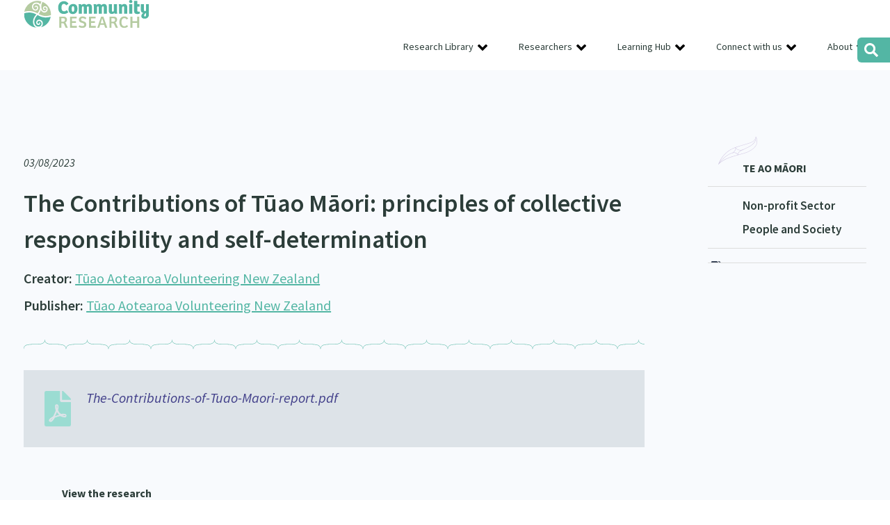

--- FILE ---
content_type: text/html; charset=UTF-8
request_url: https://communityresearch.org.nz/research/the-contributions-of-tuao-maori-principles-of-collective-responsibility-and-self-determination/
body_size: 21006
content:
<!DOCTYPE html PUBLIC "-//W3C//DTD XHTML 1.0 Transitional//EN" "http://www.w3.org/TR/xhtml1/DTD/xhtml1-transitional.dtd">
<head profile="http://gmpg.org/xfn/11"><meta http-equiv="Content-Type" content="text/html; charset=UTF-8" /><script>if(navigator.userAgent.match(/MSIE|Internet Explorer/i)||navigator.userAgent.match(/Trident\/7\..*?rv:11/i)){var href=document.location.href;if(!href.match(/[?&]nowprocket/)){if(href.indexOf("?")==-1){if(href.indexOf("#")==-1){document.location.href=href+"?nowprocket=1"}else{document.location.href=href.replace("#","?nowprocket=1#")}}else{if(href.indexOf("#")==-1){document.location.href=href+"&nowprocket=1"}else{document.location.href=href.replace("#","&nowprocket=1#")}}}}</script><script>(()=>{class RocketLazyLoadScripts{constructor(){this.v="2.0.4",this.userEvents=["keydown","keyup","mousedown","mouseup","mousemove","mouseover","mouseout","touchmove","touchstart","touchend","touchcancel","wheel","click","dblclick","input"],this.attributeEvents=["onblur","onclick","oncontextmenu","ondblclick","onfocus","onmousedown","onmouseenter","onmouseleave","onmousemove","onmouseout","onmouseover","onmouseup","onmousewheel","onscroll","onsubmit"]}async t(){this.i(),this.o(),/iP(ad|hone)/.test(navigator.userAgent)&&this.h(),this.u(),this.l(this),this.m(),this.k(this),this.p(this),this._(),await Promise.all([this.R(),this.L()]),this.lastBreath=Date.now(),this.S(this),this.P(),this.D(),this.O(),this.M(),await this.C(this.delayedScripts.normal),await this.C(this.delayedScripts.defer),await this.C(this.delayedScripts.async),await this.T(),await this.F(),await this.j(),await this.A(),window.dispatchEvent(new Event("rocket-allScriptsLoaded")),this.everythingLoaded=!0,this.lastTouchEnd&&await new Promise(t=>setTimeout(t,500-Date.now()+this.lastTouchEnd)),this.I(),this.H(),this.U(),this.W()}i(){this.CSPIssue=sessionStorage.getItem("rocketCSPIssue"),document.addEventListener("securitypolicyviolation",t=>{this.CSPIssue||"script-src-elem"!==t.violatedDirective||"data"!==t.blockedURI||(this.CSPIssue=!0,sessionStorage.setItem("rocketCSPIssue",!0))},{isRocket:!0})}o(){window.addEventListener("pageshow",t=>{this.persisted=t.persisted,this.realWindowLoadedFired=!0},{isRocket:!0}),window.addEventListener("pagehide",()=>{this.onFirstUserAction=null},{isRocket:!0})}h(){let t;function e(e){t=e}window.addEventListener("touchstart",e,{isRocket:!0}),window.addEventListener("touchend",function i(o){o.changedTouches[0]&&t.changedTouches[0]&&Math.abs(o.changedTouches[0].pageX-t.changedTouches[0].pageX)<10&&Math.abs(o.changedTouches[0].pageY-t.changedTouches[0].pageY)<10&&o.timeStamp-t.timeStamp<200&&(window.removeEventListener("touchstart",e,{isRocket:!0}),window.removeEventListener("touchend",i,{isRocket:!0}),"INPUT"===o.target.tagName&&"text"===o.target.type||(o.target.dispatchEvent(new TouchEvent("touchend",{target:o.target,bubbles:!0})),o.target.dispatchEvent(new MouseEvent("mouseover",{target:o.target,bubbles:!0})),o.target.dispatchEvent(new PointerEvent("click",{target:o.target,bubbles:!0,cancelable:!0,detail:1,clientX:o.changedTouches[0].clientX,clientY:o.changedTouches[0].clientY})),event.preventDefault()))},{isRocket:!0})}q(t){this.userActionTriggered||("mousemove"!==t.type||this.firstMousemoveIgnored?"keyup"===t.type||"mouseover"===t.type||"mouseout"===t.type||(this.userActionTriggered=!0,this.onFirstUserAction&&this.onFirstUserAction()):this.firstMousemoveIgnored=!0),"click"===t.type&&t.preventDefault(),t.stopPropagation(),t.stopImmediatePropagation(),"touchstart"===this.lastEvent&&"touchend"===t.type&&(this.lastTouchEnd=Date.now()),"click"===t.type&&(this.lastTouchEnd=0),this.lastEvent=t.type,t.composedPath&&t.composedPath()[0].getRootNode()instanceof ShadowRoot&&(t.rocketTarget=t.composedPath()[0]),this.savedUserEvents.push(t)}u(){this.savedUserEvents=[],this.userEventHandler=this.q.bind(this),this.userEvents.forEach(t=>window.addEventListener(t,this.userEventHandler,{passive:!1,isRocket:!0})),document.addEventListener("visibilitychange",this.userEventHandler,{isRocket:!0})}U(){this.userEvents.forEach(t=>window.removeEventListener(t,this.userEventHandler,{passive:!1,isRocket:!0})),document.removeEventListener("visibilitychange",this.userEventHandler,{isRocket:!0}),this.savedUserEvents.forEach(t=>{(t.rocketTarget||t.target).dispatchEvent(new window[t.constructor.name](t.type,t))})}m(){const t="return false",e=Array.from(this.attributeEvents,t=>"data-rocket-"+t),i="["+this.attributeEvents.join("],[")+"]",o="[data-rocket-"+this.attributeEvents.join("],[data-rocket-")+"]",s=(e,i,o)=>{o&&o!==t&&(e.setAttribute("data-rocket-"+i,o),e["rocket"+i]=new Function("event",o),e.setAttribute(i,t))};new MutationObserver(t=>{for(const n of t)"attributes"===n.type&&(n.attributeName.startsWith("data-rocket-")||this.everythingLoaded?n.attributeName.startsWith("data-rocket-")&&this.everythingLoaded&&this.N(n.target,n.attributeName.substring(12)):s(n.target,n.attributeName,n.target.getAttribute(n.attributeName))),"childList"===n.type&&n.addedNodes.forEach(t=>{if(t.nodeType===Node.ELEMENT_NODE)if(this.everythingLoaded)for(const i of[t,...t.querySelectorAll(o)])for(const t of i.getAttributeNames())e.includes(t)&&this.N(i,t.substring(12));else for(const e of[t,...t.querySelectorAll(i)])for(const t of e.getAttributeNames())this.attributeEvents.includes(t)&&s(e,t,e.getAttribute(t))})}).observe(document,{subtree:!0,childList:!0,attributeFilter:[...this.attributeEvents,...e]})}I(){this.attributeEvents.forEach(t=>{document.querySelectorAll("[data-rocket-"+t+"]").forEach(e=>{this.N(e,t)})})}N(t,e){const i=t.getAttribute("data-rocket-"+e);i&&(t.setAttribute(e,i),t.removeAttribute("data-rocket-"+e))}k(t){Object.defineProperty(HTMLElement.prototype,"onclick",{get(){return this.rocketonclick||null},set(e){this.rocketonclick=e,this.setAttribute(t.everythingLoaded?"onclick":"data-rocket-onclick","this.rocketonclick(event)")}})}S(t){function e(e,i){let o=e[i];e[i]=null,Object.defineProperty(e,i,{get:()=>o,set(s){t.everythingLoaded?o=s:e["rocket"+i]=o=s}})}e(document,"onreadystatechange"),e(window,"onload"),e(window,"onpageshow");try{Object.defineProperty(document,"readyState",{get:()=>t.rocketReadyState,set(e){t.rocketReadyState=e},configurable:!0}),document.readyState="loading"}catch(t){console.log("WPRocket DJE readyState conflict, bypassing")}}l(t){this.originalAddEventListener=EventTarget.prototype.addEventListener,this.originalRemoveEventListener=EventTarget.prototype.removeEventListener,this.savedEventListeners=[],EventTarget.prototype.addEventListener=function(e,i,o){o&&o.isRocket||!t.B(e,this)&&!t.userEvents.includes(e)||t.B(e,this)&&!t.userActionTriggered||e.startsWith("rocket-")||t.everythingLoaded?t.originalAddEventListener.call(this,e,i,o):(t.savedEventListeners.push({target:this,remove:!1,type:e,func:i,options:o}),"mouseenter"!==e&&"mouseleave"!==e||t.originalAddEventListener.call(this,e,t.savedUserEvents.push,o))},EventTarget.prototype.removeEventListener=function(e,i,o){o&&o.isRocket||!t.B(e,this)&&!t.userEvents.includes(e)||t.B(e,this)&&!t.userActionTriggered||e.startsWith("rocket-")||t.everythingLoaded?t.originalRemoveEventListener.call(this,e,i,o):t.savedEventListeners.push({target:this,remove:!0,type:e,func:i,options:o})}}J(t,e){this.savedEventListeners=this.savedEventListeners.filter(i=>{let o=i.type,s=i.target||window;return e!==o||t!==s||(this.B(o,s)&&(i.type="rocket-"+o),this.$(i),!1)})}H(){EventTarget.prototype.addEventListener=this.originalAddEventListener,EventTarget.prototype.removeEventListener=this.originalRemoveEventListener,this.savedEventListeners.forEach(t=>this.$(t))}$(t){t.remove?this.originalRemoveEventListener.call(t.target,t.type,t.func,t.options):this.originalAddEventListener.call(t.target,t.type,t.func,t.options)}p(t){let e;function i(e){return t.everythingLoaded?e:e.split(" ").map(t=>"load"===t||t.startsWith("load.")?"rocket-jquery-load":t).join(" ")}function o(o){function s(e){const s=o.fn[e];o.fn[e]=o.fn.init.prototype[e]=function(){return this[0]===window&&t.userActionTriggered&&("string"==typeof arguments[0]||arguments[0]instanceof String?arguments[0]=i(arguments[0]):"object"==typeof arguments[0]&&Object.keys(arguments[0]).forEach(t=>{const e=arguments[0][t];delete arguments[0][t],arguments[0][i(t)]=e})),s.apply(this,arguments),this}}if(o&&o.fn&&!t.allJQueries.includes(o)){const e={DOMContentLoaded:[],"rocket-DOMContentLoaded":[]};for(const t in e)document.addEventListener(t,()=>{e[t].forEach(t=>t())},{isRocket:!0});o.fn.ready=o.fn.init.prototype.ready=function(i){function s(){parseInt(o.fn.jquery)>2?setTimeout(()=>i.bind(document)(o)):i.bind(document)(o)}return"function"==typeof i&&(t.realDomReadyFired?!t.userActionTriggered||t.fauxDomReadyFired?s():e["rocket-DOMContentLoaded"].push(s):e.DOMContentLoaded.push(s)),o([])},s("on"),s("one"),s("off"),t.allJQueries.push(o)}e=o}t.allJQueries=[],o(window.jQuery),Object.defineProperty(window,"jQuery",{get:()=>e,set(t){o(t)}})}P(){const t=new Map;document.write=document.writeln=function(e){const i=document.currentScript,o=document.createRange(),s=i.parentElement;let n=t.get(i);void 0===n&&(n=i.nextSibling,t.set(i,n));const c=document.createDocumentFragment();o.setStart(c,0),c.appendChild(o.createContextualFragment(e)),s.insertBefore(c,n)}}async R(){return new Promise(t=>{this.userActionTriggered?t():this.onFirstUserAction=t})}async L(){return new Promise(t=>{document.addEventListener("DOMContentLoaded",()=>{this.realDomReadyFired=!0,t()},{isRocket:!0})})}async j(){return this.realWindowLoadedFired?Promise.resolve():new Promise(t=>{window.addEventListener("load",t,{isRocket:!0})})}M(){this.pendingScripts=[];this.scriptsMutationObserver=new MutationObserver(t=>{for(const e of t)e.addedNodes.forEach(t=>{"SCRIPT"!==t.tagName||t.noModule||t.isWPRocket||this.pendingScripts.push({script:t,promise:new Promise(e=>{const i=()=>{const i=this.pendingScripts.findIndex(e=>e.script===t);i>=0&&this.pendingScripts.splice(i,1),e()};t.addEventListener("load",i,{isRocket:!0}),t.addEventListener("error",i,{isRocket:!0}),setTimeout(i,1e3)})})})}),this.scriptsMutationObserver.observe(document,{childList:!0,subtree:!0})}async F(){await this.X(),this.pendingScripts.length?(await this.pendingScripts[0].promise,await this.F()):this.scriptsMutationObserver.disconnect()}D(){this.delayedScripts={normal:[],async:[],defer:[]},document.querySelectorAll("script[type$=rocketlazyloadscript]").forEach(t=>{t.hasAttribute("data-rocket-src")?t.hasAttribute("async")&&!1!==t.async?this.delayedScripts.async.push(t):t.hasAttribute("defer")&&!1!==t.defer||"module"===t.getAttribute("data-rocket-type")?this.delayedScripts.defer.push(t):this.delayedScripts.normal.push(t):this.delayedScripts.normal.push(t)})}async _(){await this.L();let t=[];document.querySelectorAll("script[type$=rocketlazyloadscript][data-rocket-src]").forEach(e=>{let i=e.getAttribute("data-rocket-src");if(i&&!i.startsWith("data:")){i.startsWith("//")&&(i=location.protocol+i);try{const o=new URL(i).origin;o!==location.origin&&t.push({src:o,crossOrigin:e.crossOrigin||"module"===e.getAttribute("data-rocket-type")})}catch(t){}}}),t=[...new Map(t.map(t=>[JSON.stringify(t),t])).values()],this.Y(t,"preconnect")}async G(t){if(await this.K(),!0!==t.noModule||!("noModule"in HTMLScriptElement.prototype))return new Promise(e=>{let i;function o(){(i||t).setAttribute("data-rocket-status","executed"),e()}try{if(navigator.userAgent.includes("Firefox/")||""===navigator.vendor||this.CSPIssue)i=document.createElement("script"),[...t.attributes].forEach(t=>{let e=t.nodeName;"type"!==e&&("data-rocket-type"===e&&(e="type"),"data-rocket-src"===e&&(e="src"),i.setAttribute(e,t.nodeValue))}),t.text&&(i.text=t.text),t.nonce&&(i.nonce=t.nonce),i.hasAttribute("src")?(i.addEventListener("load",o,{isRocket:!0}),i.addEventListener("error",()=>{i.setAttribute("data-rocket-status","failed-network"),e()},{isRocket:!0}),setTimeout(()=>{i.isConnected||e()},1)):(i.text=t.text,o()),i.isWPRocket=!0,t.parentNode.replaceChild(i,t);else{const i=t.getAttribute("data-rocket-type"),s=t.getAttribute("data-rocket-src");i?(t.type=i,t.removeAttribute("data-rocket-type")):t.removeAttribute("type"),t.addEventListener("load",o,{isRocket:!0}),t.addEventListener("error",i=>{this.CSPIssue&&i.target.src.startsWith("data:")?(console.log("WPRocket: CSP fallback activated"),t.removeAttribute("src"),this.G(t).then(e)):(t.setAttribute("data-rocket-status","failed-network"),e())},{isRocket:!0}),s?(t.fetchPriority="high",t.removeAttribute("data-rocket-src"),t.src=s):t.src="data:text/javascript;base64,"+window.btoa(unescape(encodeURIComponent(t.text)))}}catch(i){t.setAttribute("data-rocket-status","failed-transform"),e()}});t.setAttribute("data-rocket-status","skipped")}async C(t){const e=t.shift();return e?(e.isConnected&&await this.G(e),this.C(t)):Promise.resolve()}O(){this.Y([...this.delayedScripts.normal,...this.delayedScripts.defer,...this.delayedScripts.async],"preload")}Y(t,e){this.trash=this.trash||[];let i=!0;var o=document.createDocumentFragment();t.forEach(t=>{const s=t.getAttribute&&t.getAttribute("data-rocket-src")||t.src;if(s&&!s.startsWith("data:")){const n=document.createElement("link");n.href=s,n.rel=e,"preconnect"!==e&&(n.as="script",n.fetchPriority=i?"high":"low"),t.getAttribute&&"module"===t.getAttribute("data-rocket-type")&&(n.crossOrigin=!0),t.crossOrigin&&(n.crossOrigin=t.crossOrigin),t.integrity&&(n.integrity=t.integrity),t.nonce&&(n.nonce=t.nonce),o.appendChild(n),this.trash.push(n),i=!1}}),document.head.appendChild(o)}W(){this.trash.forEach(t=>t.remove())}async T(){try{document.readyState="interactive"}catch(t){}this.fauxDomReadyFired=!0;try{await this.K(),this.J(document,"readystatechange"),document.dispatchEvent(new Event("rocket-readystatechange")),await this.K(),document.rocketonreadystatechange&&document.rocketonreadystatechange(),await this.K(),this.J(document,"DOMContentLoaded"),document.dispatchEvent(new Event("rocket-DOMContentLoaded")),await this.K(),this.J(window,"DOMContentLoaded"),window.dispatchEvent(new Event("rocket-DOMContentLoaded"))}catch(t){console.error(t)}}async A(){try{document.readyState="complete"}catch(t){}try{await this.K(),this.J(document,"readystatechange"),document.dispatchEvent(new Event("rocket-readystatechange")),await this.K(),document.rocketonreadystatechange&&document.rocketonreadystatechange(),await this.K(),this.J(window,"load"),window.dispatchEvent(new Event("rocket-load")),await this.K(),window.rocketonload&&window.rocketonload(),await this.K(),this.allJQueries.forEach(t=>t(window).trigger("rocket-jquery-load")),await this.K(),this.J(window,"pageshow");const t=new Event("rocket-pageshow");t.persisted=this.persisted,window.dispatchEvent(t),await this.K(),window.rocketonpageshow&&window.rocketonpageshow({persisted:this.persisted})}catch(t){console.error(t)}}async K(){Date.now()-this.lastBreath>45&&(await this.X(),this.lastBreath=Date.now())}async X(){return document.hidden?new Promise(t=>setTimeout(t)):new Promise(t=>requestAnimationFrame(t))}B(t,e){return e===document&&"readystatechange"===t||(e===document&&"DOMContentLoaded"===t||(e===window&&"DOMContentLoaded"===t||(e===window&&"load"===t||e===window&&"pageshow"===t)))}static run(){(new RocketLazyLoadScripts).t()}}RocketLazyLoadScripts.run()})();</script>

<meta name="viewport" content="width=device-width">
<title>The Contributions of Tūao Māori: principles of collective responsibility and self-determination &#8212; Community Research</title>
<style id="wpr-usedcss">:where(.wp-block-button__link){border-radius:9999px;box-shadow:none;padding:calc(.667em + 2px) calc(1.333em + 2px);text-decoration:none}:where(.wp-block-calendar table:not(.has-background) th){background:#ddd}.wp-block-columns{align-items:normal!important;box-sizing:border-box;display:flex;flex-wrap:wrap!important}@media (min-width:782px){.wp-block-columns{flex-wrap:nowrap!important}}@media (max-width:781px){.wp-block-columns:not(.is-not-stacked-on-mobile)>.wp-block-column{flex-basis:100%!important}}@media (min-width:782px){.wp-block-columns:not(.is-not-stacked-on-mobile)>.wp-block-column{flex-basis:0;flex-grow:1}}:where(.wp-block-columns){margin-bottom:1.75em}:where(.wp-block-columns.has-background){padding:1.25em 2.375em}.wp-block-column{flex-grow:1;min-width:0;overflow-wrap:break-word;word-break:break-word}:where(.wp-block-post-comments input[type=submit]){border:none}:where(.wp-block-cover-image:not(.has-text-color)),:where(.wp-block-cover:not(.has-text-color)){color:#fff}:where(.wp-block-cover-image.is-light:not(.has-text-color)),:where(.wp-block-cover.is-light:not(.has-text-color)){color:#000}:where(.wp-block-file){margin-bottom:1.5em}:where(.wp-block-file__button){border-radius:2em;display:inline-block;padding:.5em 1em}:where(.wp-block-file__button):is(a):active,:where(.wp-block-file__button):is(a):focus,:where(.wp-block-file__button):is(a):hover,:where(.wp-block-file__button):is(a):visited{box-shadow:none;color:#fff;opacity:.85;text-decoration:none}.wp-block-image img{box-sizing:border-box;height:auto;max-width:100%;vertical-align:bottom}.wp-block-image :where(.has-border-color){border-style:solid}.wp-block-image :where([style*=border-top-color]){border-top-style:solid}.wp-block-image :where([style*=border-right-color]){border-right-style:solid}.wp-block-image :where([style*=border-bottom-color]){border-bottom-style:solid}.wp-block-image :where([style*=border-left-color]){border-left-style:solid}.wp-block-image :where([style*=border-width]){border-style:solid}.wp-block-image :where([style*=border-top-width]){border-top-style:solid}.wp-block-image :where([style*=border-right-width]){border-right-style:solid}.wp-block-image :where([style*=border-bottom-width]){border-bottom-style:solid}.wp-block-image :where([style*=border-left-width]){border-left-style:solid}.wp-block-image figure{margin:0}:where(.wp-block-latest-comments:not([style*=line-height] .wp-block-latest-comments__comment)){line-height:1.1}:where(.wp-block-latest-comments:not([style*=line-height] .wp-block-latest-comments__comment-excerpt p)){line-height:1.8}ul{box-sizing:border-box}:where(.wp-block-navigation.has-background .wp-block-navigation-item a:not(.wp-element-button)),:where(.wp-block-navigation.has-background .wp-block-navigation-submenu a:not(.wp-element-button)){padding:.5em 1em}:where(.wp-block-navigation .wp-block-navigation__submenu-container .wp-block-navigation-item a:not(.wp-element-button)),:where(.wp-block-navigation .wp-block-navigation__submenu-container .wp-block-navigation-submenu a:not(.wp-element-button)),:where(.wp-block-navigation .wp-block-navigation__submenu-container .wp-block-navigation-submenu button.wp-block-navigation-item__content),:where(.wp-block-navigation .wp-block-navigation__submenu-container .wp-block-pages-list__item button.wp-block-navigation-item__content){padding:.5em 1em}:where(p.has-text-color:not(.has-link-color)) a{color:inherit}:where(.wp-block-post-excerpt){margin-bottom:var(--wp--style--block-gap);margin-top:var(--wp--style--block-gap)}:where(.wp-block-preformatted.has-background){padding:1.25em 2.375em}:where(.wp-block-pullquote){margin:0 0 1em}:where(.wp-block-search__button){border:1px solid #ccc;padding:6px 10px}:where(.wp-block-search__button-inside .wp-block-search__inside-wrapper){border:1px solid #949494;box-sizing:border-box;padding:4px}:where(.wp-block-search__button-inside .wp-block-search__inside-wrapper) .wp-block-search__input{border:none;border-radius:0;padding:0 4px}:where(.wp-block-search__button-inside .wp-block-search__inside-wrapper) .wp-block-search__input:focus{outline:0}:where(.wp-block-search__button-inside .wp-block-search__inside-wrapper) :where(.wp-block-search__button){padding:4px 8px}:where(.wp-block-term-description){margin-bottom:var(--wp--style--block-gap);margin-top:var(--wp--style--block-gap)}:where(pre.wp-block-verse){font-family:inherit}:root{--wp--preset--font-size--normal:16px;--wp--preset--font-size--huge:42px}html :where(.has-border-color){border-style:solid}html :where([style*=border-top-color]){border-top-style:solid}html :where([style*=border-right-color]){border-right-style:solid}html :where([style*=border-bottom-color]){border-bottom-style:solid}html :where([style*=border-left-color]){border-left-style:solid}html :where([style*=border-width]){border-style:solid}html :where([style*=border-top-width]){border-top-style:solid}html :where([style*=border-right-width]){border-right-style:solid}html :where([style*=border-bottom-width]){border-bottom-style:solid}html :where([style*=border-left-width]){border-left-style:solid}html :where(img[class*=wp-image-]){height:auto;max-width:100%}:where(figure){margin:0 0 1em}html :where(.is-position-sticky){--wp-admin--admin-bar--position-offset:var(--wp-admin--admin-bar--height,0px)}@media screen and (max-width:600px){html :where(.is-position-sticky){--wp-admin--admin-bar--position-offset:0px}}.wp-block-image{margin:0 0 1em}:where(.wp-block-group.has-background){padding:1.25em 2.375em}body{--wp--preset--color--black:#000000;--wp--preset--color--cyan-bluish-gray:#abb8c3;--wp--preset--color--white:#ffffff;--wp--preset--color--pale-pink:#f78da7;--wp--preset--color--vivid-red:#cf2e2e;--wp--preset--color--luminous-vivid-orange:#ff6900;--wp--preset--color--luminous-vivid-amber:#fcb900;--wp--preset--color--light-green-cyan:#7bdcb5;--wp--preset--color--vivid-green-cyan:#00d084;--wp--preset--color--pale-cyan-blue:#8ed1fc;--wp--preset--color--vivid-cyan-blue:#0693e3;--wp--preset--color--vivid-purple:#9b51e0;--wp--preset--gradient--vivid-cyan-blue-to-vivid-purple:linear-gradient(135deg,rgba(6, 147, 227, 1) 0%,rgb(155, 81, 224) 100%);--wp--preset--gradient--light-green-cyan-to-vivid-green-cyan:linear-gradient(135deg,rgb(122, 220, 180) 0%,rgb(0, 208, 130) 100%);--wp--preset--gradient--luminous-vivid-amber-to-luminous-vivid-orange:linear-gradient(135deg,rgba(252, 185, 0, 1) 0%,rgba(255, 105, 0, 1) 100%);--wp--preset--gradient--luminous-vivid-orange-to-vivid-red:linear-gradient(135deg,rgba(255, 105, 0, 1) 0%,rgb(207, 46, 46) 100%);--wp--preset--gradient--very-light-gray-to-cyan-bluish-gray:linear-gradient(135deg,rgb(238, 238, 238) 0%,rgb(169, 184, 195) 100%);--wp--preset--gradient--cool-to-warm-spectrum:linear-gradient(135deg,rgb(74, 234, 220) 0%,rgb(151, 120, 209) 20%,rgb(207, 42, 186) 40%,rgb(238, 44, 130) 60%,rgb(251, 105, 98) 80%,rgb(254, 248, 76) 100%);--wp--preset--gradient--blush-light-purple:linear-gradient(135deg,rgb(255, 206, 236) 0%,rgb(152, 150, 240) 100%);--wp--preset--gradient--blush-bordeaux:linear-gradient(135deg,rgb(254, 205, 165) 0%,rgb(254, 45, 45) 50%,rgb(107, 0, 62) 100%);--wp--preset--gradient--luminous-dusk:linear-gradient(135deg,rgb(255, 203, 112) 0%,rgb(199, 81, 192) 50%,rgb(65, 88, 208) 100%);--wp--preset--gradient--pale-ocean:linear-gradient(135deg,rgb(255, 245, 203) 0%,rgb(182, 227, 212) 50%,rgb(51, 167, 181) 100%);--wp--preset--gradient--electric-grass:linear-gradient(135deg,rgb(202, 248, 128) 0%,rgb(113, 206, 126) 100%);--wp--preset--gradient--midnight:linear-gradient(135deg,rgb(2, 3, 129) 0%,rgb(40, 116, 252) 100%);--wp--preset--font-size--small:13px;--wp--preset--font-size--medium:20px;--wp--preset--font-size--large:36px;--wp--preset--font-size--x-large:42px;--wp--preset--spacing--20:0.44rem;--wp--preset--spacing--30:0.67rem;--wp--preset--spacing--40:1rem;--wp--preset--spacing--50:1.5rem;--wp--preset--spacing--60:2.25rem;--wp--preset--spacing--70:3.38rem;--wp--preset--spacing--80:5.06rem;--wp--preset--shadow--natural:6px 6px 9px rgba(0, 0, 0, .2);--wp--preset--shadow--deep:12px 12px 50px rgba(0, 0, 0, .4);--wp--preset--shadow--sharp:6px 6px 0px rgba(0, 0, 0, .2);--wp--preset--shadow--outlined:6px 6px 0px -3px rgba(255, 255, 255, 1),6px 6px rgba(0, 0, 0, 1);--wp--preset--shadow--crisp:6px 6px 0px rgba(0, 0, 0, 1)}:where(.is-layout-flex){gap:.5em}:where(.is-layout-grid){gap:.5em}body .is-layout-flex{display:flex}body .is-layout-flex{flex-wrap:wrap;align-items:center}body .is-layout-flex>*{margin:0}:where(.wp-block-post-template.is-layout-flex){gap:1.25em}:where(.wp-block-post-template.is-layout-grid){gap:1.25em}:where(.wp-block-columns.is-layout-flex){gap:2em}:where(.wp-block-columns.is-layout-grid){gap:2em}@font-face{font-family:'Source Sans Pro';font-style:italic;font-weight:400;font-display:swap;src:url(https://fonts.gstatic.com/s/sourcesanspro/v22/6xK1dSBYKcSV-LCoeQqfX1RYOo3qPZ7nsDI.woff2) format('woff2');unicode-range:U+0000-00FF,U+0131,U+0152-0153,U+02BB-02BC,U+02C6,U+02DA,U+02DC,U+0304,U+0308,U+0329,U+2000-206F,U+2074,U+20AC,U+2122,U+2191,U+2193,U+2212,U+2215,U+FEFF,U+FFFD}@font-face{font-family:'Source Sans Pro';font-style:normal;font-weight:400;font-display:swap;src:url(https://fonts.gstatic.com/s/sourcesanspro/v22/6xK3dSBYKcSV-LCoeQqfX1RYOo3qNq7lqDY.woff2) format('woff2');unicode-range:U+0100-02AF,U+0304,U+0308,U+0329,U+1E00-1E9F,U+1EF2-1EFF,U+2020,U+20A0-20AB,U+20AD-20C0,U+2113,U+2C60-2C7F,U+A720-A7FF}@font-face{font-family:'Source Sans Pro';font-style:normal;font-weight:400;font-display:swap;src:url(https://fonts.gstatic.com/s/sourcesanspro/v22/6xK3dSBYKcSV-LCoeQqfX1RYOo3qOK7l.woff2) format('woff2');unicode-range:U+0000-00FF,U+0131,U+0152-0153,U+02BB-02BC,U+02C6,U+02DA,U+02DC,U+0304,U+0308,U+0329,U+2000-206F,U+2074,U+20AC,U+2122,U+2191,U+2193,U+2212,U+2215,U+FEFF,U+FFFD}@font-face{font-family:'Source Sans Pro';font-style:normal;font-weight:600;font-display:swap;src:url(https://fonts.gstatic.com/s/sourcesanspro/v22/6xKydSBYKcSV-LCoeQqfX1RYOo3i54rwmRduz8A.woff2) format('woff2');unicode-range:U+0100-02AF,U+0304,U+0308,U+0329,U+1E00-1E9F,U+1EF2-1EFF,U+2020,U+20A0-20AB,U+20AD-20C0,U+2113,U+2C60-2C7F,U+A720-A7FF}@font-face{font-family:'Source Sans Pro';font-style:normal;font-weight:600;font-display:swap;src:url(https://fonts.gstatic.com/s/sourcesanspro/v22/6xKydSBYKcSV-LCoeQqfX1RYOo3i54rwlxdu.woff2) format('woff2');unicode-range:U+0000-00FF,U+0131,U+0152-0153,U+02BB-02BC,U+02C6,U+02DA,U+02DC,U+0304,U+0308,U+0329,U+2000-206F,U+2074,U+20AC,U+2122,U+2191,U+2193,U+2212,U+2215,U+FEFF,U+FFFD}@font-face{font-family:'Source Sans Pro';font-style:normal;font-weight:700;font-display:swap;src:url(https://fonts.gstatic.com/s/sourcesanspro/v22/6xKydSBYKcSV-LCoeQqfX1RYOo3ig4vwmRduz8A.woff2) format('woff2');unicode-range:U+0100-02AF,U+0304,U+0308,U+0329,U+1E00-1E9F,U+1EF2-1EFF,U+2020,U+20A0-20AB,U+20AD-20C0,U+2113,U+2C60-2C7F,U+A720-A7FF}@font-face{font-family:'Source Sans Pro';font-style:normal;font-weight:700;font-display:swap;src:url(https://fonts.gstatic.com/s/sourcesanspro/v22/6xKydSBYKcSV-LCoeQqfX1RYOo3ig4vwlxdu.woff2) format('woff2');unicode-range:U+0000-00FF,U+0131,U+0152-0153,U+02BB-02BC,U+02C6,U+02DA,U+02DC,U+0304,U+0308,U+0329,U+2000-206F,U+2074,U+20AC,U+2122,U+2191,U+2193,U+2212,U+2215,U+FEFF,U+FFFD}a,address,body,canvas,code,dd,div,dl,dt,em,fieldset,figure,footer,form,h1,h2,h3,h4,h5,h6,header,html,iframe,img,label,legend,li,nav,object,p,s,section,span,strong,table,tbody,tr,tt,ul{margin:0;padding:0;border:0;font-size:100%;font:inherit;vertical-align:baseline}figure,footer,header,nav,section{display:block}body{line-height:1}ul{list-style:none}table{border-spacing:0}html{-webkit-box-sizing:border-box;-moz-box-sizing:border-box;box-sizing:border-box}*,:after,:before{-webkit-box-sizing:inherit;-moz-box-sizing:inherit;box-sizing:inherit}.col{padding:0;position:relative;float:left;display:block;min-height:1px}.stack .col{width:100%!important;float:none}.centercol .col{padding-left:35px}.centercol .col:first-child{padding-left:0;padding-right:35px}.grid-4{width:20%}.grid-5{width:25%}.grid-10{width:50%}.grid-15{width:75%}.grid-16{width:80%}.fixed .col{padding:0 10px}.fixed .grid-4{width:320px}.fixed .grid-5{width:400px}.fixed .grid-10{width:800px}.fixed .grid-15{width:1200px}.fixed .grid-16{width:1280px}.group:after{content:"";display:table;clear:both}.hidden{display:none}.hide{display:none}.flex-row{display:flex;flex-direction:row}body{font-size:16px!important;font-family:'Source Sans Pro',sans-serif;font-weight:400;text-align:left;color:#2c3d39}h1,h2,h3,h4,h5,h6{margin-top:0;margin-bottom:15px;padding:0;letter-spacing:normal;color:#2c3d39;line-height:1.45;font-weight:700}li,p{margin-top:0;margin-bottom:20px;padding:0;letter-spacing:normal;line-height:1.45;color:#2c3d39}li{margin:0}h1{font-size:2.25em;font-weight:600;position:relative}.whanau-ora h1{color:#d83e48}h2{font-size:1.6666em;margin-bottom:5px}h3{font-size:1.71em;font-weight:800}h4{font-size:.86em}footer h4{font-family:'Source Sans Pro',sans-serif;font-size:1.25em;font-weight:800;color:#fff;margin-bottom:12px}h5{font-size:1.125em;text-transform:uppercase}footer h5{font-size:1em;text-transform:uppercase;background:url(https://communityresearch.org.nz/wp-content/themes/communityresearch2021/images/heading-line.png) left bottom no-repeat;padding-bottom:10px}h6{font-size:.86em;margin:0 0 10px}section.banner h2,section.banner p{max-width:410px}section.banner p{font-size:1.5em;font-weight:600;line-height:1.5}ul{margin:10px 0 25px}ul li{list-style-position:outside;margin:0 0 0 2.5em;font-size:1em;margin-left:30px;line-height:1.4em;letter-spacing:normal;padding:0}ul li,ul li ul li{list-style:disc}.content ul li{line-height:1.5}a,a:active,a:visited{color:#53b6a4;-webkit-transition:.2s ease-out;-moz-transition:.2s ease-out;transition:all .2s ease-out;text-decoration:underline}a:hover{text-decoration:underline}a:active{text-decoration:underline}a img{border:none}section.banner p a{font-weight:400;transition:color .35 ease}section.banner.whanau-ora p a{color:#d83e48}section.banner p a:hover{color:#2c3d39}.btn,.btn a{display:inline-block;line-height:38px;height:38px;width:auto;color:#11362f;font-size:.875em;font-weight:400;text-align:center;background:0 0;text-decoration:none;border-radius:24px;border:1px solid #53b6a4;padding:0 20px}.btn.btn-semihollow{color:#11362f!important;padding:0 10px;border-radius:8px;border:1px solid #53b6a4;line-height:28px;height:30px}.btn.btn-semihollow:hover,.btn.btn-semihollow:hover a{background:#53b6a4;color:#fff!important;text-decoration:none}li.btn.btn-semihollow:hover{background:0 0}.banner .btn{float:right}li.btn a,li.btn.btn-semihollow{color:#11362f;padding:0;border-radius:0;border:none}li.btn.btn-semihollow a{color:#11362f;padding:0 10px;border-radius:8px;border:1px solid #53b6a4;font-size:.875em;line-height:30px;height:30px}.btn.btn-solid,.btn.btn-solid a{line-height:45px;height:45px;color:#f8fcf7;font-size:1.25em;font-weight:700;padding:0 30px;border:none}.btn.btn-solid.btn-solid-green,.btn.btn-solid.btn-solid-green a{background:#3fa9a4}li.btn,li.btn.btn-solid,li.btn.btn-solid.btn-solid-green{background:0 0;border:none;padding:0;font-size:1em;text-align:left}table{border-collapse:collapse;width:100%}strong{font-weight:700}em{font-style:italic}hr{border:0;height:1px;background-color:#979797;color:#979797;position:relative;margin:35px 0 35px -10%;width:120%;max-width:1000%}section.single-research hr{margin:35px 0 25px;width:100%;background:url(https://communityresearch.org.nz/wp-content/themes/communityresearch2021/images/hr-full.svg) center left repeat-x;color:#d2712c;height:14px}code{font:1.1em 'Courier New',Courier,Fixed}input,textarea{font-size:1em;color:#777;letter-spacing:normal;width:100%;margin:0 0 10px;padding:0 8px;border:2px solid #d3d3d3}input[type=email],input[type=password],input[type=text]{line-height:35px;height:35px}input[type=checkbox]{width:20px;margin-right:10px}textarea{padding:8px}input[type=submit]{max-width:230px;color:#fff;text-transform:uppercase;font-size:.95em;background:#b3b3b3;font-weight:600;line-height:44px;height:44px;cursor:pointer}.filter input[type=submit]{float:right}select{line-height:46px;padding:3px;font-size:.875em;border:none;line-height:35px;height:35px;margin-bottom:10px!important;font-weight:400;background-color:#fff;color:#777;vertical-align:middle!important;border-radius:0;border:2px solid #d3d3d3;cursor:pointer}.researcher-browse{position:relative}.researcher-browse::after{content:"";display:block;width:35px;height:35px;background:url(https://communityresearch.org.nz/wp-content/themes/communityresearch2021/images/select-arrow.svg) center center no-repeat #dde3e8;position:absolute;top:0;right:0;z-index:10;pointer-events:none}input,select,textarea{outline:0;font-family:'Source Sans Pro',sans-serif;font-size:1em}label{color:#000;font-weight:400;padding-right:20px;font-size:1.2em!important}::-webkit-input-placeholder{color:#959595}::-moz-placeholder{color:#959595}body{margin-top:0;margin-right:0;margin-bottom:0;margin-left:0;width:100%;height:100%;background:#fff;overflow-x:hidden}#contentWrapper{width:100%;overflow:hidden}footer,header,nav,section{position:relative;width:100%;display:block;position:relative;z-index:2}header{z-index:100}nav{z-index:100}section{position:relative;padding:0;-webkit-transition:.35s ease-out;-moz-transition:.35s ease-out;transition:all .35s ease-out}section.content{padding-bottom:60px}.container{position:relative;width:100%;max-width:1440px;max-width:1344px;padding:0 2.666%;margin:0 auto!important}header{padding-bottom:15px}section.banner.content{padding-top:45px;padding-bottom:0}header{background:#fff}header .container{display:block;max-width:1440px}header .container#nav{z-index:2}header .container#logo-filter{z-index:1}#logo{position:relative;float:left;width:180px;height:41px}header #logo a{display:block;position:relative;width:180px;height:auto}header nav{display:inline-block;width:100%;height:45px}header #nav .group{z-index:102;position:relative}header .filter{width:calc(100% - 240px);float:right;line-height:56px;height:56px}header .filter label{float:left;font-size:.75em;color:#3c4759;padding:13px 0 13px 15px;width:84px;line-height:15px;text-transform:uppercase;border-left:1px solid #69e2cc}header a.trigger{display:inline-block;float:left;white-space:nowrap;font-size:.875em;font-weight:700;line-height:38px;color:#11362f;padding:9px 40px 9px 25px;text-decoration:none}header a.whanauora-trigger.trigger{background:url(https://communityresearch.org.nz/wp-content/themes/communityresearch2021/images/trigger-arrow-red.svg) right 15px top 24px no-repeat;background-size:14px auto}header a.community-trigger.trigger{background:url(https://communityresearch.org.nz/wp-content/themes/communityresearch2021/images/trigger-arrow-green.svg) right 15px top 24px no-repeat;background-size:14px auto}header a.collection-trigger.trigger{background:url(https://communityresearch.org.nz/wp-content/themes/communityresearch2021/images/trigger-arrow-black.svg) right 15px top 24px no-repeat;background-size:14px auto;padding:9px 40px 9px 15px;margin:0;border-left:1px solid #69e2cc}header a.podcast-trigger.trigger{background:url(https://communityresearch.org.nz/wp-content/themes/communityresearch2021/images/trigger-arrow-black.svg) right 15px top 24px no-repeat;background-size:14px auto;padding:9px 40px 9px 15px;margin:0;border-left:1px solid #69e2cc}header a.trigger.active{background-position:right 15px bottom 24px!important}header a.trigger:hover{color:#53b6a4}header a.collection-trigger.active,header a.collection-trigger:hover,header a.community-trigger.active,header a.community-trigger:hover{color:#53b6a4}header a.whanauora-trigger.active,header a.whanauora-trigger:hover{color:#d83e48}header a.webinars-trigger{float:left;display:inline-block;font-size:.875em;font-weight:700;line-height:38px;color:#2c3d39;padding:9px 15px;text-decoration:none;border-left:1px solid #69e2cc;border-right:1px solid #69e2cc}header a.webinars-trigger:hover{color:#53b6a4}header #extras{line-height:56px;height:56px;position:absolute;display:inline-block;right:4%;top:45px;z-index:101}header #extras a.btn{float:right;margin:13px 0 0 25px}header form.search-form{position:absolute;top:54px;right:0;display:block;width:50px;max-width:50px;float:left;margin:0;z-index:10}header form.search-form input[type=text]{float:right;position:relative;right:-415px;font-size:1em;line-height:36px!important;height:36px!important;color:#024664;background:#fff;padding:5px 40px 5px 8px;border:1px solid #53b6a4;border-radius:6px 0 0 6px;transition:right .25s ease-in-out}header form.search-form.active,header form.search-form:active,header form.search-form:focus,header form.search-form:hover{width:400px;max-width:400px}header form.search-form input[type=text]:focus,header form.search-form.active input[type=text]{right:0}header form.search-form input[type=submit]{float:right;position:absolute;right:-3px;top:0;display:inline-block;width:50px;height:36px;text-indent:-9999px;padding:0;border:none;border-radius:6px 0 0 6px;background:url(https://communityresearch.org.nz/wp-content/themes/communityresearch2021/images/bg-search.svg) left 10px center no-repeat #53b6a4;background-size:40%;cursor:pointer}header .filter .btn{float:right;margin:13px 0 0 20px}header .filtermenu{height:auto;max-height:0;overflow:hidden;background:#fff;clear:both;transition:max-height .5s ease-in}header .filtermenu.active{height:auto;max-height:650px;border-top:1px solid #d8d8d8;transition:max-height .5s ease-in}header .filtermenu .container{padding-top:25px;padding-bottom:25px}header .filtermenu .trigger{display:none}header .filtermenu .landing-prompt{padding:8px 30px 0 50px;line-height:1.35}label.prompt{display:block;font-size:.75em;color:#3c4759;padding:0;text-transform:uppercase;line-height:36px}header .filtermenu .categories label.prompt{width:80px;flex-grow:1;flex-basis:10%}header .filtermenu .landing-prompt a{font-size:.875em;font-weight:700;color:#11362f;text-decoration:none}header .filtermenu.collectionmenu .landing-prompt a.active,header .filtermenu.collectionmenu .landing-prompt a:hover,header .filtermenu.communitycatmenu .landing-prompt a.active,header .filtermenu.communitycatmenu .landing-prompt a:hover{color:#53b6a4}header .filtermenu.whanauoracatmenu .landing-prompt a.active,header .filtermenu.whanauoracatmenu .landing-prompt a:hover{color:#d83e48}header .filtermenu ul{flex-basis:90%}header .filtermenu ul li a{display:inline-block;line-height:34px;height:34px;color:#3c4759;font-size:.9em;font-weight:700;text-align:center;text-decoration:none;border-radius:24px;border:1px solid #979797;padding:0 15px;display:flex;flex-direction:row;align-items:center;margin:0 10px 10px 0}header .filtermenu ul li a span{display:inline-block;position:relative;border-radius:24px;color:#fff;background:#3c4759;margin-left:7px;height:20px;width:20px;text-align:center;line-height:20px;font-size:.75em;font-weight:400}header .filtermenu.communitycatmenu ul li a{color:#3c4759;border:1px solid #53b6a4}header .filtermenu.communitycatmenu ul li a span{color:#fff;background:#53b6a4}header .filtermenu.whanauoracatmenu ul li a{color:#3c4759;border:1px solid #d83e48}header .filtermenu.whanauoracatmenu ul li a span{color:#fff;background:#d83e48}header .filtermenu ul li a:hover{background:#dde3e8}header .filtermenu.collectionmenu ul,header .filtermenu.podcastmenu ul{-moz-column-count:4;-moz-column-gap:20px;-webkit-column-count:4;-webkit-column-gap:20px;column-count:3;column-gap:40px;padding-top:9px}header .filtermenu.collectionmenu ul li,header .filtermenu.podcastmenu ul li{display:block;width:100%;float:none}header .filtermenu.collectionmenu ul li a,header .filtermenu.podcastmenu ul li a{display:inline-block;line-height:16px;height:34px;color:#3c4759;font-size:.9em;font-weight:700;text-align:left;text-decoration:none;border-radius:0;border:none;padding:0 0 0 20px;display:inline-block;margin:0 0 10px;background:url(https://communityresearch.org.nz/wp-content/themes/communityresearch2021/images/bullet-green.svg) left top 2px no-repeat}header .filtermenu.collectionmenu ul li a:hover,header .filtermenu.podcastmenu ul li a:hover{background:url(https://communityresearch.org.nz/wp-content/themes/communityresearch2021/images/bullet-green.svg) left top 2px no-repeat;color:#53b6a4}#webinarsmenu{display:none}section.banner .wp-block-column:first-child p:last-child:after{content:"";display:block;width:100%;max-width:410px;height:38px;background:url(https://communityresearch.org.nz/wp-content/themes/communityresearch2021/images/hr-1-3.svg) center center no-repeat;position:relative;margin-top:50px}:root{--clr-bg:#F8FAFD}#crresearchslider,#woresearchslider{width:103%;margin-left:-2%}#clresearchslider,#wbresearchslider{width:102.66666%;margin-left:-1.333333%}section.single-research{background:#f8fafd;padding:125px 0 30px}section.single-research.content{background:0 0;padding:40px 0 50px}section.single-research.meta-data{background:#f8fafd;padding:60px 0 30px}section.single-research .container{max-width:1344px}.researcher-browse{display:inline-block;float:left;font-family:'Source Serif Pro',serif;font-size:1em;font-weight:700;line-height:38px;color:#11362f;padding:0}.filtermenu2{height:auto;max-height:0;overflow:hidden;background:0 0;clear:both;transition:max-height .5s ease-in;margin-bottom:70px}.filtermenu2.active{height:auto;max-height:750px;transition:max-height .5s ease-in}.filtermenu2 ul{padding:20px 0 0!important}.filtermenu2 ul li{padding:0 20px 20px 0}.filtermenu2 ul li a{display:inline-block;line-height:34px;height:34px;color:#3c4759;font-size:.9em;font-weight:700;text-align:center;text-decoration:none;border-radius:24px;border:1px solid #979797;padding:0 15px;display:flex;flex-direction:row;align-items:center;margin:0 10px 10px 0}.filtermenu2 ul li a span{display:inline-block;position:relative;border-radius:24px;color:#fff;background:#3c4759;margin-left:7px;height:20px;width:20px;text-align:center;line-height:20px;font-size:.75em;font-weight:400}.filtermenu2 ul li a:hover{background:#dde3e8}.dwnld{padding:25px 30px 30px;background:#dde3e8;margin:30px 0}.download{height:50px;position:relative;color:#403e89;font-style:italic;font-size:1.25em;line-height:30px;text-decoration:none;display:block;width:90%;min-height:55px;padding:0 0 0 60px}.download.pdf{background:url(https://communityresearch.org.nz/wp-content/themes/communityresearch2021/images/icon-file-pdf-green.svg) left top 5px no-repeat;background-size:auto 51px;min-height:56px}.download.web{background:url(https://communityresearch.org.nz/wp-content/themes/communityresearch2021/images/icon-file-web-green.svg) left top 5px no-repeat;background-size:auto 51px;min-height:56px}.consent{padding:25px 0 0 55px;position:relative}.consent label{position:absolute;top:66px;left:0;display:block;overflow:hidden;width:24px;height:24px;border:1px solid #53b6a4;text-indent:-9999px;cursor:pointer;-webkit-transition:.2s ease-out;-moz-transition:.2s ease-out;transition:all .2s ease-out}.consent input[type=checkbox]{position:relative;left:-100px}.consent label.active{background:#3fa9a4}.consent p{margin-bottom:10px}.dwnload_link{height:0;opacity:0;overflow:hidden;margin:30px 0 20px 55px;-webkit-transition:opacity .2s ease-out;-moz-transition:opacity .2s ease-out;transition:opacity .2s ease-out}.dwnload_link.active{height:auto;opacity:1}.dwnload_link a.btn.btn-solid{line-height:42px;height:45px;color:#f8fcf7;font-size:1.25em;font-weight:600;padding:0 30px;border:1px solid #3fa9a4;float:none}.dwnload_link a.btn.btn-solid:hover{background:#fff;color:#2c3d39;text-decoration:none}footer{color:#fff;background:#403e89}footer .baseboard{height:48px;width:100%;background:url(https://communityresearch.org.nz/wp-content/themes/communityresearch2021/images/bg-baseboard.png) left bottom repeat-x #f8fafd;background-size:48px 47px}.single .baseboard{background:url(https://communityresearch.org.nz/wp-content/themes/communityresearch2021/images/bg-baseboard.png) left bottom repeat-x #fff;background-size:48px 47px}.single-research footer .baseboard{background-color:#f8fafd}footer .container{padding-top:50px;padding-bottom:30px}footer p.tag{font-size:1.14em;text-transform:uppercase;padding-bottom:15px;margin-bottom:45px;border-bottom:1px solid rgba(44,61,57,.5);width:100%}footer .textwidget{text-align:left}footer .textwidget p{color:#fff}footer .textwidget strong{font-weight:700}footer .textwidget a{color:#fff}footer .textwidget a:hover{text-decoration:underline}footer .right .textwidget figure{width:180px;margin:0 0 0 auto}footer .copyright{padding-top:30px}footer p.copyright{font-size:.9em;text-transform:none!important;color:#fff}.copyright{position:relative;margin-top:-15px}.nav ul,.nav ul li{margin:0;list-style:none;padding:0;position:relative}.nav ul li{margin:0;padding:0;list-style-image:none;display:block}.nav ul li a,.nav ul li a:active,.nav ul li a:hover,.nav ul li a:visited{text-decoration:none}.nav.hrz ul li{float:left}.nav>ul>li>ul>li>ul{display:none}* html ul li{float:left}* html ul li a{height:1%}body{font-size:100%}.mainmenu{z-index:6;float:right}.mainmenu ul{padding-top:10px}.mainmenu ul li a{display:inline-block;font-size:.875em;line-height:32px;color:#2c3d39;margin-left:30px;padding:0 10px;letter-spacing:normal;font-weight:400;font-style:normal;-webkit-transition:.2s ease-out;-moz-transition:.2s ease-out;transition:all .2s ease-out}.mainmenu ul li:first-child a{margin:0}.mainmenu>ul>li.menu-item-has-children>a{line-height:32px;padding:0 20px 0 15px;background:url(https://communityresearch.org.nz/wp-content/themes/communityresearch2021/images/trigger-arrow-black.svg) right 0 top 13px no-repeat;background-size:14px auto;position:relative}.mainmenu ul>li>a:hover{color:#53b6a4;text-decoration:underline}.mainmenu ul>li:hover,.mainmenu ul>li:hover>a{color:#53b6a4;text-decoration:underline}.mainmenu>ul>li>ul{display:block;visibility:hidden;opacity:0;z-index:-1;position:absolute;top:31px;right:0;z-index:100;width:165px!important;height:auto;margin:0;padding:10px 15px 7px!important;background:rgba(250,250,250,.95);transition:all .25s ease-in-out 0s,visibility 0s linear 50ms,z-index 0s linear 10ms;transition-delay:0s,0s,0.15s;-webkit-box-shadow:0 1px 4px 0 #b4b2b2;-moz-box-shadow:0 1px 4px 0 #b4b2b2;box-shadow:0 1px 4px 0 #b4b2b2}.mainmenu>ul>li.menu-item-has-children:focus>ul,.mainmenu>ul>li.menu-item-has-children:hover>ul{visibility:visible;opacity:1;z-index:1;transition:all .25s ease-in-out 0s,visibility 0s linear .55s,z-index 0s linear 10ms;transition-delay:0s,0s,0.15s}.mainmenu>ul>li>ul>li{float:none!important;display:block}.mainmenu>ul>li>ul>li>a{display:block;font-size:.875em;line-height:32px;color:#2c3d39;margin-left:0;padding:00}.mainmenu>ul>li>ul>li.btn>a{display:inline-block;line-height:24px;height:24px;width:auto;color:#11362f;font-size:.75em;font-weight:400;text-align:center;text-decoration:none;border-radius:8px;border:1px solid #53b6a4;background:rgba(250,250,250,.95);padding:0 10px;margin:8px 0 0}.mainmenu>ul>li>ul>li.btn.support{padding-top:5px;margin-top:5px;border-top:1px solid #dde3e8;border-radius:0}.mainmenu>ul>li>ul>li.btn.donate>a,.mainmenu>ul>li>ul>li.btn.support>a{background:#dde3e8;font-weight:700}.mainmenu>ul>li>ul>li.btn.donate>a:hover,.mainmenu>ul>li>ul>li.btn.support>a:hover,.mainmenu>ul>li>ul>li.btn>a:hover{background:#fff}.prinav-trigger{width:40px;height:40px;position:absolute;top:10px;right:2.666%;background:url(https://communityresearch.org.nz/wp-content/themes/communityresearch2021/images/bg-primary-nav-trigger.svg) left top no-repeat;background-size:100% auto;display:none;z-index:10000}.prinav-trigger.is-active{display:block;background-position:left bottom}.footermenu{float:right;padding:45px 0 25px;position:relative}.footermenu::before{content:'Follow Us';position:absolute;top:0;left:0;font-family:'Source Sans Pro',sans-serif;font-size:1.25em;font-weight:800;color:#fff}.footermenu ul li a{-webkit-transition:.2s ease-out;-moz-transition:.2s ease-out;transition:all .2s ease-out}.footermenu ul li.btn{clear:both;margin-bottom:10px}.footermenu ul li.btn a{display:inline-block;line-height:38px;height:38px;color:#11362f;font-size:.875em;font-weight:400;text-align:center;text-decoration:none;border-radius:8px;border:1px solid #53b6a4;background:#fff;padding:0 20px;text-transform:none;opacity:1}.footermenu ul li.social a{display:block;width:30px;height:30px;background:url(https://communityresearch.org.nz/wp-content/themes/communityresearch2021/images/icons-social-white.svg) left center no-repeat;background-size:auto 30px;text-indent:-9999px;margin:0 15px 15px 0;opacity:1}.footermenu ul li.social.facebook a{background-position:left center}.footermenu ul li.social.youtube a{background-position:-135px center}.footermenu ul li.social.linkedin a{background-position:-180px center}.footermenu ul li.btn a:hover,.footermenu ul li.social a:hover{opacity:.7}a.floattotop{display:none;overflow:hidden;width:40px;height:40px;z-index:1038;position:fixed;bottom:15px;right:2%;top:auto;left:auto;padding:0;border:none;background:url(https://communityresearch.org.nz/wp-content/themes/communityresearch2021/images/bg-up.png) center center no-repeat #fff;border-radius:99px;text-indent:-9999px;background-size:75%}.next{background-position:right 0}.prev{margin-left:15px}.next:hover{background-position:right bottom}.prev:hover{background-position:left bottom}.overlay{display:none;width:100%;height:100%;top:0;left:0;position:absolute;z-index:99;background:rgba(0,0,0,0);-webkit-transition:top .25s,left .25s;-moz-transition:top .25s,left .25s;transition:top .25s,left .25s}.overlay.is-active{display:block;background:rgba(0,0,0,.45)}.tile{height:100%;background:#fff;position:relative;text-align:left;padding:40px 22px 8px;-webkit-box-shadow:0 1px 4px 0 rgba(180,178,178,.5);-moz-box-shadow:0 1px 4px 0 rgba(180,178,178,.5);box-shadow:0 1px 4px 0 rgba(180,178,178,.5);display:flex;flex-direction:column;justify-content:space-between}.tile h3{font-size:1.5em;line-height:1.25;margin-bottom:20px;text-transform:none}.tile h3 a{color:#2c3d39;text-decoration:none}.tile h3 a:hover{text-decoration:underline}.tile h5{display:inline-block;min-width:50px;font-size:.75em;line-height:1;padding:0;text-transform:uppercase;position:absolute;top:15px;left:22px}.tile h5 a{color:#53b6a4;text-decoration:none}.tile.whanau-ora h5 a,.whanau-ora .tile h5 a{color:#d83e48}.tile h5 a:hover{text-decoration:underline}.tile h6.author-meta{font-size:.875em;color:#53b6a4;font-weight:400;margin-bottom:25px}.tile h6.author-meta a{color:#53b6a4;font-weight:400;text-decoration:none}.tile.whanau-ora h6.author-meta,.tile.whanau-ora h6.author-meta a,.whanau-ora .tile h6.author-meta,.whanau-ora .tile h6.author-meta a{color:#d83e48}.tile h6.author-meta a:hover{color:#2c3d39}.tile h6.tags-meta{padding-left:30px;color:#53b6a4;background:url(https://communityresearch.org.nz/wp-content/themes/communityresearch2021/images/icon-tags.svg) left top 8px no-repeat;margin:0}.tile h6.tags-meta a{display:inline-block;line-height:32px;height:32px;color:#3c4759;font-size:.9em;font-weight:700;text-align:center;text-decoration:none;border-radius:24px;border:1px solid #53b6a4;padding:0 12px;margin:0 5px 9px 0}.tile.whanau-ora h6.tags-meta a,.whanau-ora .tile h6.tags-meta a{border:1px solid #d83e48}.tile h6.tags-meta a:hover{color:#2c3d39}.tile .content{margin-bottom:15px}.tile .content p{margin-bottom:25px}.tile.report{background:url(https://communityresearch.org.nz/wp-content/themes/communityresearch2021/images/icon-report.svg) right 15px top 8px no-repeat #fff}.tile.data{background:url(https://communityresearch.org.nz/wp-content/themes/communityresearch2021/images/icon-data.svg) right 15px top 8px no-repeat #fff}section.single-research .banner .col:first-child{padding-right:1.3333%}section.single-research h3 a:hover{text-decoration:underline}section.single-research h5{display:inline-block;min-width:50px;font-size:1em;color:#2c3d39;line-height:1.66;padding:0;text-transform:uppercase;margin-bottom:10px}section.single-research h5 a{color:#2c3d39;text-decoration:none}section.single-research h5 a:hover{text-decoration:underline}section.single-research h6{font-size:1.25em;font-weight:600}section.single-research h6.cats-meta{margin-bottom:10px;color:#53b6a4}section.single-research h6.author-meta a{color:#53b6a4;font-weight:400}section.single-research .catbox{padding-left:75px}section.single-research .catbox h5,section.single-research .catbox h6{padding:0 0 10px 50px;border-bottom:1px solid #ddd;width:100%;position:relative}section.single-research .catbox h5:before{content:'';position:absolute;top:-30px;left:15px;display:block;width:57px;height:41px;background:url(https://communityresearch.org.nz/wp-content/themes/communityresearch2021/images/leaf.svg) center center no-repeat}section.single-research .catbox a{color:#2c3d39;text-decoration:none;display:block;line-height:2}section.single-research h6.tags-meta a{font-size:.86em;font-weight:600;white-space:nowrap}section.single-research h6.cats-meta a{font-size:.86em;font-weight:600;white-space:nowrap}section.single-research h6.author-meta a:hover,section.single-research h6.cats-meta a:hover,section.single-research h6.tags-meta a:hover{color:#2c3d39;text-decoration:underline}section.single-research h6.tags-meta{background:url(https://communityresearch.org.nz/wp-content/themes/communityresearch2021/images/icon-tags.svg) left 5px top 8px no-repeat}section.single-research .content p{font-size:1.375em}section.single-research .banner .content p{font-size:1.5em;line-height:1.4;font-weight:600}.tabs{width:100%;border-bottom:1px solid #ccc;margin-bottom:40px}.tabs ul li{margin-right:60px}.tabs h2{font-size:1.75em;padding-bottom:10px;padding-right:20px;margin-bottom:0;cursor:pointer}.tabs li.active h2{border-bottom:4px solid #53b6a4}.filter h3{font-size:1.71em;font-weight:400;margin:0;text-transform:uppercase}.filter h3 a{text-decoration:none;color:#2c3d39;-webkit-transition:.2s ease-out;-moz-transition:.2s ease-out;transition:all .2s ease-out}.filter h3 a:hover{color:#53b6a4;text-decoration:underline}.networkgroups .tile .content{position:relative;height:auto;max-height:220px;padding-bottom:15px;overflow:hidden;transition:max-height .2s ease-out}.networkgroups .tile .content.active{max-height:5000px}.networkgroups .tile .content ul li{list-style-position:outside;margin:0 0 0 2.5em;font-size:1em;margin-left:30px;line-height:1.4em;letter-spacing:normal;padding:0}.post.col{width:285px;height:520px;margin:30px 24px 0 25px}img,p img{width:100%;object-fit:cover;max-width:100%}p img{padding:0}.main img{margin-bottom:30px}.wp-block-image{display:block;margin-bottom:15px;padding:0;width:100%}.wp-block-image img{display:block}.single .meta-data{font-size:1.2em;padding:30px 0 20px}.create-date{font-style:italic;margin-bottom:25px}.meta-data dt{clear:both;float:left;width:40%;font-size:1em;line-height:1.5;padding-bottom:10px;padding-top:10px;border-top:1px dashed #354642;font-style:italic}.meta-data dd{float:left;width:60%;font-size:1em;line-height:1.5;padding-bottom:10px;padding-top:10px;border-top:1px dashed #354642}.meta-data dd,.meta-data dt{font-size:.8em}.meta-data dd p{font-size:1em!important}.flexslider{position:relative;width:100%}.flexslider ul.slides{display:flex;flex-direction:row}.flexslider ul{padding-right:0!important;padding-left:0!important;list-style:none!important;list-style-type:none!important}.flexslider ul li{margin:0;padding-right:0!important;padding-left:0!important;list-style:none!important;list-style-type:none!important}.flexslider a:active,.flexslider a:focus{outline:0}.slides{margin:0;padding:0;list-style:none}.flexslider{margin:0;padding:0}.flexslider .slides img{width:100%;display:block}.slides:after{content:".";display:block;clear:both;visibility:hidden;line-height:0;height:0}* html .slides{height:1%}.no-js .slides>li:first-child{display:block}.flexslider{position:relative;zoom:1}.flexslider .slides{zoom:1}@media only screen and (max-width:1440px),screen and (max-device-width:1440px){header #extras{right:5%}}@media only screen and (max-width:1220px){.mainmenu{z-index:6;float:left;margin-left:245px}header #extras{right:10px;top:-2px}}@media only screen and (max-width:1150px){header .filter .search-form{width:145px;max-width:145px}.mainmenu ul li a{margin-left:10px}.researcher-browse::after{top:38px;right:0}header a.trigger{padding:9px 40px 9px 15px}header a.collection-trigger.trigger,header a.podcast-trigger.trigger{padding:9px 40px 9px 15px;margin:0}header a.webinars-trigger{padding:9px 15px}}@media only screen and (max-width:1024px),screen and (max-device-width:1024px){.container{padding:0 4%}.tile h3{font-size:1.35em}section.single-research{padding:85px 0 30px}section.single-research.content{padding:40px 0 50px}section.single-research.meta-data{padding:60px 0 30px}section.single-research .catbox{padding-left:25px}.prinav-trigger{display:block}body{padding-top:60px}header{position:absolute;top:0;left:0;height:60px;max-height:60px;overflow:hidden;padding:10px 0;display:flex;flex-direction:column;padding-top:10px;padding-bottom:30px;transition:all .5s ease-in-out 0s,visibility 0s linear 1.05s,z-index 0s linear 10ms;transition-delay:0s,0s,0.15s}header.is-active{height:auto;max-height:2000px;background:#f8fafd}header #logo-filter{order:1;float:none}header #logo{padding-top:8px}header #logo a{width:120px}header #logo-filter .filter{display:none}header form.search-form{order:2;display:block;position:relative;right:auto;top:auto;width:auto;float:none;margin:21px 2.666% 0}header form.search-form{clear:both;display:block;width:auto;max-width:400px;position:relative}header form.search-form label{display:none}header form.search-form input[type=text]{position:relative;right:auto;font-size:1em;line-height:36px!important;height:36px!important;color:#024664;background:#fff;padding:5px 40px 5px 8px;border:1px solid #53b6a4;border-radius:6px;transition:right .25s ease-in-out}header form.search-form input[type=submit]{right:0;top:0;display:inline-block;width:40px;height:36px;border-radius:0 6px 6px 0}header .filtermenu{height:58px;max-height:58px;overflow:hidden;background:0 0;clear:both;border-top:none!important;transition:max-height .5s ease-in}header .filtermenu a.link,header .filtermenu a.trigger{display:block;border-top:1px solid #53b6a4}header .filtermenu a.link{border-bottom:1px solid #53b6a4;height:56px;max-height:56px;float:none}header .filtermenu ul{flex-basis:100%;margin-bottom:20px}#communitycatmenu{order:3;display:block}#whanauoracatmenu{order:4;display:block}#collectionmenu{order:5;display:block}#webinarsmenu{order:6;display:block}#podcastmenu{order:6;display:block}header a.podcast-trigger.trigger{border-left:none}header #nav{order:7;float:none}header #nav .mainmenu{float:none;margin-left:0}header #extras{line-height:56px;height:56px;display:inline-block;position:relative;right:auto;top:auto}header a.link,header a.trigger{display:block;width:100%;margin:0!important;padding-left:0!important}header a.collection-trigger.trigger,header a.webinars-trigger.link{border-left:none;border-right:none}header .filtermenu .container{padding-top:0;padding-bottom:0}header .filtermenu .container .col{width:100%;display:block;float:none}header .filtermenu .group{height:auto;max-height:0;overflow:hidden;clear:both;transition:max-height .5s ease-in}header .filtermenu.active .group{height:auto;max-height:1750px;transition:max-height .5s ease-in}header .filtermenu .landing-prompt{padding-left:0;line-height:34px}header .filtermenu .landing-prompt label{display:inline-block;float:left;margin-right:3px;font-size:.875em;font-weight:700;color:#11362f;text-decoration:none;text-transform:none}header .filtermenu .categories label{margin-bottom:0}header nav{display:block;width:100%;height:auto}header nav .mainmenu ul li{float:none!important;width:100%;display:block}header nav .mainmenu ul li a{display:block;font-size:.875em;line-height:32px;margin-left:0;padding:0;height:56px;line-height:56px}header nav .mainmenu>ul>li.menu-item-has-children>a{padding:0 20px 0 0;background-position:right 15px top 24px;line-height:56px}header #extras{width:100%;height:auto}header #extras .group{width:100%;display:flex;flex-direction:column}header #extras .group>*{float:none!important;margin-left:0!important;display:inline-block;order:2}header #extras a.btn{align-self:flex-start;margin:5px 0 0}header .filtermenu.collectionmenu ul{-moz-column-count:2;-moz-column-gap:20px;-webkit-column-count:2;-webkit-column-gap:20px;column-count:2;column-gap:20px;margin-top:10px}.mainmenu ul{padding-top:10px}.mainmenu>ul>li>ul{display:block;visibility:visible;opacity:1;z-index:1;position:relative;top:auto;right:auto;z-index:100;width:100%!important;height:auto;margin:0;padding:0!important;background:0 0;-webkit-box-shadow:none;-moz-box-shadow:none;box-shadow:none}.mainmenu>ul>li.menu-item-has-children.active>ul{visibility:visible;opacity:1;z-index:1;transition:all .25s ease-in-out 0s,visibility 0s linear .55s,z-index 0s linear 10ms;transition-delay:0s,0s,0.15s}.mainmenu>ul>li.menu-item-has-children{border-top:1px solid #53b6a4;border-bottom:1px solid #53b6a4}.mainmenu>ul>li.menu-item-has-children ul{height:auto;max-height:0;overflow:hidden;clear:both;transition:max-height .5s ease-in}.mainmenu>ul>li.menu-item-has-children.active ul{height:auto;max-height:750px;transition:max-height .5s ease-in}.mainmenu>ul>li>ul>li{height:auto!important;line-height:42px!important;margin-left:20px!important;padding:0!important}.mainmenu ul li a,.mainmenu ul>li:hover,.mainmenu ul>li:hover>a{text-decoration:none!important}.mainmenu ul li,.mainmenu ul li a{line-height:50px!important;height:auto!important}.mainmenu>ul>li.menu-item-has-children,.mainmenu>ul>li.menu-item-has-children>a{line-height:56px!important;height:auto!important;pointer-events:auto}.mainmenu>ul>li.menu-item-has-children{margin-top:10px;margin-bottom:5px}.mainmenu>ul>li.menu-item-has-children.active ul{margin-bottom:20px}.mainmenu>ul>li>ul>li a{line-height:42px!important;height:auto!important}.mainmenu>ul>li>ul>li.btn.support{padding-top:0;margin-top:0;border-top:none;border-radius:0}.mainmenu>ul>li>ul>li.btn>a{line-height:28px!important;height:30px!important}}@media only screen and (max-device-width:768px){body{font-size:15px!important}section.single-research .catbox h5,section.single-research .catbox h6{padding:0 0 10px;font-size:1em}section.single-research h6.tags-meta{padding-top:30px}section.single-research .catbox h5:before{top:-30px;left:-30px}h1{font-size:1.75em}}@media only screen and (max-width:680px),screen and (max-device-width:680px){body{font-size:14px!important}h1,h2,h3,h4,h5,h6,p,ul{max-width:100%;margin-left:0;margin-right:0;padding-left:15px;padding-right:15px}footer h4,footer p,nav ul{padding-left:0;padding-right:0}.flexslider ul{max-width:10000%}h1{font-size:1.75em}.container{width:100%!important;padding-left:0;padding-right:0}header .container{padding:0 2.666%}section.single-research hr{background-size:auto 7px;height:7px}section.single-research hr{margin-left:15px;margin-right:15px;width:calc(100% - 30px)}.col{float:none;width:100%;margin-left:auto;margin-right:auto}header .filtermenu ul li a{white-space:nowrap;padding:0 10px}header .filtermenu.collectionmenu ul li a{white-space:normal;height:auto}html{-webkit-text-size-adjust:none}h2{font-size:1.3em}.wp-block-image{max-width:86%;margin:15px 0 25px;margin-left:auto;margin-right:auto}.wp-block-image img{display:block;width:100%;margin:0 auto}footer{padding-left:0;padding-right:0}footer .container{max-width:86%}footer .container>.group>.col:first-child{padding-bottom:20px}footer p.tag{padding-bottom:15px;margin-bottom:15px}.footermenu{float:left}.tile{padding:45px 15px 20px}.tile h2,.tile h3,.tile h4,.tile h5,.tile h6,.tile p,.tile ul{padding-left:0;padding-right:0}.tile h5{left:15px;top:20px;margin-bottom:15px}.filtermenu2{margin-bottom:30px}.filtermenu2 .container{padding-left:10px}section.banner.content{display:none}section.banner{max-height:100%}section.banner .group{display:block}section.banner .group .col{display:block;text-align:center}.filter h3{padding-left:0;padding-right:0}.bc{width:86%;margin:0 auto}.single-research .banner hr{margin:35px auto 25px;width:86%}p.copyright{font-size:.8em}section.single-research{padding:25px 0 0}.create-date{padding-left:15px}.dwnld{padding:15px 15px 20px;background:#dde3e8;margin:30px 15px}.download{background-size:25px auto!important;padding:0 0 0 40px}.consent label{top:60px;left:30px}.catbox{display:none}section.single-research .content p{font-size:1em}section.single-research h5{margin-left:7%}section.single-research h6.cats-meta{margin-bottom:10px}section.single-research h6.tags-meta{margin-left:7%;padding-top:0;color:#d07035;background:url(https://communityresearch.org.nz/wp-content/themes/communityresearch2021/images/tags.svg) left top no-repeat;margin-bottom:20px}section.single-research.content{padding:30px 0 25px}section.single-research.meta-data{padding:30px 15px}.single .meta-data{padding:15px 0 20px;width:100%;margin:0 auto;font-size:1.5em}.meta-data dd,.meta-data dt{clear:both;float:none;width:100%}.meta-data dt{padding-bottom:0}.meta-data dd{border-top:none;padding-top:0}.meta-data dd p,.meta-data h4{padding:0}.filtermenu2{margin-bottom:0}.banner .btn{float:none;margin-top:10px}.centercol .col{padding-left:0}.centercol .col:first-child{padding:0 0 15px;text-align:center}.centercol .col h1{text-align:center}}@media only screen and (max-width:425px),screen and (max-device-width:425px){header form.search-form.active,header form.search-form:active,header form.search-form:focus,header form.search-form:hover{width:94.668%;max-width:94.668%}}.custombox-content,.custombox-overlay{position:fixed;overflow:hidden;top:0;width:100%;height:100%}.custombox-overlay{z-index:9997;opacity:0;transition-delay:0s;transition-timing-function:linear;transition-property:opacity}.custombox-content{z-index:9999;display:-ms-flexbox;display:flex;-ms-flex-direction:row;flex-direction:row;-ms-flex-wrap:nowrap;flex-wrap:nowrap;-ms-flex-align:center;align-items:center;-ms-flex-line-pack:stretch;align-content:stretch}.custombox-lock{overflow:hidden}.custombox-content{overflow-y:auto}.custombox-content>*{max-width:100%;max-height:95%}.custombox-content>*{max-height:inherit!important}.paoc-popup iframe{width:100%}.paoc-popup img{max-width:100%;height:auto}.paoc-iframe-wrap{position:relative;overflow:hidden;padding-top:56.25%}.paoc-iframe-wrap iframe{position:absolute;left:0;top:0;border:0;height:100%}.paoc-cb-popup.custombox-content{overflow-y:hidden}.paoc-cb-popup-complete.custombox-content{overflow-y:auto}.paoc-popup textarea{resize:vertical}body.custombox-lock{height:auto}.custombox-overlay:empty{display:block}.paoc-hide-overlay.custombox-content{max-width:800px;width:100%;max-height:100vh;height:auto}.paoc-hide-overlay.paoc-cb-popup-complete.custombox-content{overflow-y:hidden}@media only screen and (max-width:720px){.paoc-hide-overlay.custombox-content{width:95%;max-width:95%!important}}.wp-container-core-columns-layout-1.wp-container-core-columns-layout-1{flex-wrap:nowrap}.wp-container-core-columns-layout-2.wp-container-core-columns-layout-2{flex-wrap:nowrap}</style>
<link rel="icon" type="image/x-icon" href="https://communityresearch.org.nz/wp-content/themes/communityresearch2021/images/favicon.svg" />
<meta name='robots' content='index, follow, max-image-preview:large, max-snippet:-1, max-video-preview:-1' />

	<!-- This site is optimized with the Yoast SEO plugin v26.8 - https://yoast.com/product/yoast-seo-wordpress/ -->
	<link rel="canonical" href="https://communityresearch.org.nz/research/the-contributions-of-tuao-maori-principles-of-collective-responsibility-and-self-determination/" />
	<meta property="og:locale" content="en_US" />
	<meta property="og:type" content="article" />
	<meta property="og:title" content="The Contributions of Tūao Māori: principles of collective responsibility and self-determination &#8212; Community Research" />
	<meta property="og:description" content="Māori are amongst the highest likely to volunteer yet their contributions are under-represented in volunteering research. This important work has filled this gap stemming from focus group and surveys of&hellip;continue reading" />
	<meta property="og:url" content="https://communityresearch.org.nz/research/the-contributions-of-tuao-maori-principles-of-collective-responsibility-and-self-determination/" />
	<meta property="og:site_name" content="Community Research" />
	<meta property="article:publisher" content="https://www.facebook.com/CommunityResearchNZ" />
	<meta property="article:modified_time" content="2024-04-22T02:37:46+00:00" />
	<meta property="og:image" content="https://communityresearch.org.nz/wp-content/uploads/2024/04/tuao.png" />
	<meta name="twitter:card" content="summary_large_image" />
	<meta name="twitter:label1" content="Est. reading time" />
	<meta name="twitter:data1" content="1 minute" />
	<script type="application/ld+json" class="yoast-schema-graph">{"@context":"https://schema.org","@graph":[{"@type":"WebPage","@id":"https://communityresearch.org.nz/research/the-contributions-of-tuao-maori-principles-of-collective-responsibility-and-self-determination/","url":"https://communityresearch.org.nz/research/the-contributions-of-tuao-maori-principles-of-collective-responsibility-and-self-determination/","name":"The Contributions of Tūao Māori: principles of collective responsibility and self-determination &#8212; Community Research","isPartOf":{"@id":"https://communityresearch.org.nz/#website"},"primaryImageOfPage":{"@id":"https://communityresearch.org.nz/research/the-contributions-of-tuao-maori-principles-of-collective-responsibility-and-self-determination/#primaryimage"},"image":{"@id":"https://communityresearch.org.nz/research/the-contributions-of-tuao-maori-principles-of-collective-responsibility-and-self-determination/#primaryimage"},"thumbnailUrl":"https://communityresearch.org.nz/wp-content/uploads/2024/04/tuao.png","datePublished":"2023-08-03T01:53:08+00:00","dateModified":"2024-04-22T02:37:46+00:00","breadcrumb":{"@id":"https://communityresearch.org.nz/research/the-contributions-of-tuao-maori-principles-of-collective-responsibility-and-self-determination/#breadcrumb"},"inLanguage":"en-US","potentialAction":[{"@type":"ReadAction","target":["https://communityresearch.org.nz/research/the-contributions-of-tuao-maori-principles-of-collective-responsibility-and-self-determination/"]}]},{"@type":"ImageObject","inLanguage":"en-US","@id":"https://communityresearch.org.nz/research/the-contributions-of-tuao-maori-principles-of-collective-responsibility-and-self-determination/#primaryimage","url":"https://communityresearch.org.nz/wp-content/uploads/2024/04/tuao.png","contentUrl":"https://communityresearch.org.nz/wp-content/uploads/2024/04/tuao.png","width":500,"height":500},{"@type":"BreadcrumbList","@id":"https://communityresearch.org.nz/research/the-contributions-of-tuao-maori-principles-of-collective-responsibility-and-self-determination/#breadcrumb","itemListElement":[{"@type":"ListItem","position":1,"name":"Home","item":"https://communityresearch.org.nz/"},{"@type":"ListItem","position":2,"name":"Research","item":"https://communityresearch.org.nz/research/"},{"@type":"ListItem","position":3,"name":"The Contributions of Tūao Māori: principles of collective responsibility and self-determination"}]},{"@type":"WebSite","@id":"https://communityresearch.org.nz/#website","url":"https://communityresearch.org.nz/","name":"Community Research","description":"Community Led Research","publisher":{"@id":"https://communityresearch.org.nz/#organization"},"alternateName":"Community Research Centre","potentialAction":[{"@type":"SearchAction","target":{"@type":"EntryPoint","urlTemplate":"https://communityresearch.org.nz/?s={search_term_string}"},"query-input":{"@type":"PropertyValueSpecification","valueRequired":true,"valueName":"search_term_string"}}],"inLanguage":"en-US"},{"@type":"Organization","@id":"https://communityresearch.org.nz/#organization","name":"Community ResearchNZ","url":"https://communityresearch.org.nz/","logo":{"@type":"ImageObject","inLanguage":"en-US","@id":"https://communityresearch.org.nz/#/schema/logo/image/","url":"https://communityresearch.org.nz/wp-content/uploads/2021/07/logo-community-research.png","contentUrl":"https://communityresearch.org.nz/wp-content/uploads/2021/07/logo-community-research.png","width":800,"height":350,"caption":"Community ResearchNZ"},"image":{"@id":"https://communityresearch.org.nz/#/schema/logo/image/"},"sameAs":["https://www.facebook.com/CommunityResearchNZ","https://www.linkedin.com/company/communityresearch/","https://www.youtube.com/channel/UCGoU9xhFEVIXHhGMuWqPawQ"]}]}</script>
	<!-- / Yoast SEO plugin. -->


<link rel='dns-prefetch' href='//www.googletagmanager.com' />

<link rel="alternate" title="oEmbed (JSON)" type="application/json+oembed" href="https://communityresearch.org.nz/wp-json/oembed/1.0/embed?url=https%3A%2F%2Fcommunityresearch.org.nz%2Fresearch%2Fthe-contributions-of-tuao-maori-principles-of-collective-responsibility-and-self-determination%2F" />
<link rel="alternate" title="oEmbed (XML)" type="text/xml+oembed" href="https://communityresearch.org.nz/wp-json/oembed/1.0/embed?url=https%3A%2F%2Fcommunityresearch.org.nz%2Fresearch%2Fthe-contributions-of-tuao-maori-principles-of-collective-responsibility-and-self-determination%2F&#038;format=xml" />
<style id='wp-img-auto-sizes-contain-inline-css' type='text/css'></style>

<style id='wp-block-library-theme-inline-css' type='text/css'></style>
<style id='classic-theme-styles-inline-css' type='text/css'></style>

<style id='cb-carousel-v2-style-inline-css' type='text/css'></style>
<style id='global-styles-inline-css' type='text/css'></style>




<script type="rocketlazyloadscript" data-rocket-type="text/javascript" data-rocket-src="https://communityresearch.org.nz/wp-includes/js/jquery/jquery.min.js?ver=3.7.1" id="jquery-core-js"></script>
<script type="rocketlazyloadscript" data-rocket-type="text/javascript" data-rocket-src="https://communityresearch.org.nz/wp-includes/js/jquery/jquery-migrate.min.js?ver=3.4.1" id="jquery-migrate-js" data-rocket-defer defer></script>

<!-- Google tag (gtag.js) snippet added by Site Kit -->
<!-- Google Analytics snippet added by Site Kit -->
<script type="rocketlazyloadscript" data-rocket-type="text/javascript" data-rocket-src="https://www.googletagmanager.com/gtag/js?id=GT-TQD6H7H" id="google_gtagjs-js" async></script>
<script type="rocketlazyloadscript" data-rocket-type="text/javascript" id="google_gtagjs-js-after">
/* <![CDATA[ */
window.dataLayer = window.dataLayer || [];function gtag(){dataLayer.push(arguments);}
gtag("set","linker",{"domains":["communityresearch.org.nz"]});
gtag("js", new Date());
gtag("set", "developer_id.dZTNiMT", true);
gtag("config", "GT-TQD6H7H", {"googlesitekit_post_type":"research"});
//# sourceURL=google_gtagjs-js-after
/* ]]> */
</script>
<link rel="https://api.w.org/" href="https://communityresearch.org.nz/wp-json/" /><link rel="alternate" title="JSON" type="application/json" href="https://communityresearch.org.nz/wp-json/wp/v2/research/25977" /><meta name="generator" content="Site Kit by Google 1.170.0" /><meta name="generator" content="WP Rocket 3.20.2" data-wpr-features="wpr_remove_unused_css wpr_delay_js wpr_defer_js wpr_minify_js wpr_minify_css wpr_desktop" /></head><body class="wp-singular research-template-default single single-research postid-25977 wp-theme-communityresearch2021 sp-easy-accordion-enabled research-the-contributions-of-tuao-maori-principles-of-collective-responsibility-and-self-determination">
<div data-rocket-location-hash="2e534a410933e94bb5150a72e82b8f57" class="overlay"></div>

<div data-rocket-location-hash="8c0ac0cd9374126cdff756867980d973" id="contentWrapper">
<a href="#" class="prinav-trigger"></a>
<header data-rocket-location-hash="fbfcccd11db41b93d3d0676c9e14fdc8">
	<div data-rocket-location-hash="275af003d04b4cb113316eee33e75749" id="logo-filter" class="container">
		<div class="group">
			<div id="logo" class="">
				<a href="https://communityresearch.org.nz/"><img src="https://communityresearch.org.nz/wp-content/themes/communityresearch2021/images/logo-community-research.svg" border="0" /></a>
			</div>
			<nav class="">
				<div class="main-menu">
					<div class="mainmenu nav hrz">
		      			<ul id="menu-mainmenu" class="menu"><li id="menu-item-28098" class="no-link menu-research-directory menu-item menu-item-type-custom menu-item-object-custom menu-item-has-children menu-item-28098"><a href="#research-directory">Research Library</a>
<ul class="sub-menu">
	<li id="menu-item-28106" class="menu-item menu-item-type-post_type menu-item-object-page menu-item-28106"><a href="https://communityresearch.org.nz/community-research-home/">General Collection</a></li>
	<li id="menu-item-28105" class="menu-item menu-item-type-post_type menu-item-object-page menu-item-28105"><a href="https://communityresearch.org.nz/whanau-ora-research-home/">Whānau Ora Research</a></li>
	<li id="menu-item-28107" class="menu-item menu-item-type-post_type menu-item-object-page menu-item-28107"><a href="https://communityresearch.org.nz/curated-collections/">Special Collections</a></li>
	<li id="menu-item-28109" class="menu-item menu-item-type-post_type menu-item-object-page menu-item-28109"><a href="https://communityresearch.org.nz/upload-research/">Upload Research</a></li>
	<li id="menu-item-28108" class="menu-item menu-item-type-post_type menu-item-object-page menu-item-28108"><a href="https://communityresearch.org.nz/search-research-library/">Search Research Library</a></li>
</ul>
</li>
<li id="menu-item-28099" class="no-link menu-researchers menu-item menu-item-type-custom menu-item-object-custom menu-item-has-children menu-item-28099"><a href="#researchers">Researchers</a>
<ul class="sub-menu">
	<li id="menu-item-28119" class="menu-item menu-item-type-post_type menu-item-object-page menu-item-28119"><a href="https://communityresearch.org.nz/connect-with-us/join-our-community/">Join our Community</a></li>
	<li id="menu-item-28110" class="menu-item menu-item-type-post_type menu-item-object-page menu-item-28110"><a href="https://communityresearch.org.nz/researchers-database/">Researchers Directory</a></li>
	<li id="menu-item-28755" class="menu-item menu-item-type-post_type menu-item-object-page menu-item-28755"><a href="https://communityresearch.org.nz/researchers-database/te-auaha-pito-mata-awards/">Te Auaha Pito Mata Awards – nominations are open now!</a></li>
	<li id="menu-item-29109" class="menu-item menu-item-type-post_type menu-item-object-page menu-item-29109"><a href="https://communityresearch.org.nz/researchers-database/tautoko-network-ethnic-former-refugee-and-migrant-researchers/">Tautoko Network – Ethnic, former refugee and migrant researchers</a></li>
</ul>
</li>
<li id="menu-item-28100" class="no-link menu-learning-hub menu-item menu-item-type-custom menu-item-object-custom menu-item-has-children menu-item-28100"><a href="#learning-hub">Learning Hub</a>
<ul class="sub-menu">
	<li id="menu-item-28112" class="menu-item menu-item-type-post_type menu-item-object-page menu-item-28112"><a href="https://communityresearch.org.nz/learning-hub/all-podcasts/">He Kōrero – Podcast Collection (Pakihere Rokiroki)</a></li>
	<li id="menu-item-28113" class="menu-item menu-item-type-post_type menu-item-object-page menu-item-28113"><a href="https://communityresearch.org.nz/learning-hub/webinar-collection/">Webinars</a></li>
	<li id="menu-item-28134" class="menu-item menu-item-type-post_type menu-item-object-page menu-item-28134"><a href="https://communityresearch.org.nz/learning-hub/https-communityresearch-themedresourcepages/">Themed Resource Pages</a></li>
	<li id="menu-item-3146" class="menu-item menu-item-type-post_type menu-item-object-page menu-item-3146"><a href="https://communityresearch.org.nz/learning-hub/code-of-practice/">Code of Practice</a></li>
	<li id="menu-item-28114" class="menu-item menu-item-type-post_type menu-item-object-page menu-item-28114"><a href="https://communityresearch.org.nz/learning-hub/evaluation/">What Works: Evaluating your impact</a></li>
	<li id="menu-item-28115" class="menu-item menu-item-type-post_type menu-item-object-collection menu-item-28115"><a href="https://communityresearch.org.nz/collection/critical-tiriti-analysis/">Critical Tiriti Analysis</a></li>
</ul>
</li>
<li id="menu-item-28101" class="no-link menu-connect menu-item menu-item-type-custom menu-item-object-custom menu-item-has-children menu-item-28101"><a href="#connect-with-us">Connect with us</a>
<ul class="sub-menu">
	<li id="menu-item-28118" class="menu-item menu-item-type-post_type menu-item-object-page menu-item-28118"><a href="https://communityresearch.org.nz/connect-with-us/join-our-community/">Join our Community</a></li>
	<li id="menu-item-28116" class="menu-item menu-item-type-post_type menu-item-object-page menu-item-28116"><a href="https://communityresearch.org.nz/connect-with-us/become-a-mematanga-member/">Become a Mematanga-Member</a></li>
	<li id="menu-item-3141" class="menu-item menu-item-type-post_type menu-item-object-page current_page_parent menu-item-3141"><a href="https://communityresearch.org.nz/connect-with-us/updates/">Updates</a></li>
	<li id="menu-item-26318" class="menu-item menu-item-type-post_type menu-item-object-page menu-item-26318"><a href="https://communityresearch.org.nz/connect-with-us/donate/">Donate</a></li>
	<li id="menu-item-22190" class="contact menu-item menu-item-type-custom menu-item-object-custom menu-item-22190"><a href="#contact">Contact Us</a></li>
</ul>
</li>
<li id="menu-item-28102" class="no-link menu-about menu-item menu-item-type-custom menu-item-object-custom menu-item-has-children menu-item-28102"><a href="#about">About</a>
<ul class="sub-menu">
	<li id="menu-item-28103" class="menu-item menu-item-type-post_type menu-item-object-page menu-item-28103"><a href="https://communityresearch.org.nz/whakatauki/about-community-research/">Our Organisation</a></li>
	<li id="menu-item-3143" class="menu-item menu-item-type-post_type menu-item-object-page menu-item-3143"><a href="https://communityresearch.org.nz/whakatauki/about-community-research/history/">Our History</a></li>
	<li id="menu-item-28448" class="menu-item menu-item-type-post_type menu-item-object-page menu-item-28448"><a href="https://communityresearch.org.nz/whakatauki/">Our Whakataukī</a></li>
	<li id="menu-item-27265" class="menu-item menu-item-type-post_type menu-item-object-page menu-item-27265"><a href="https://communityresearch.org.nz/whakatauki/about-community-research/our-strategy/">Our Strategy</a></li>
	<li id="menu-item-3142" class="menu-item menu-item-type-post_type menu-item-object-page menu-item-3142"><a href="https://communityresearch.org.nz/whakatauki/about-community-research/our-people/">Our People</a></li>
	<li id="menu-item-27255" class="menu-item menu-item-type-post_type menu-item-object-page menu-item-27255"><a href="https://communityresearch.org.nz/whakatauki/about-community-research/our-supporters/">Our Supporters</a></li>
</ul>
</li>
</ul>		      		</div>
		  		</div>
			</nav>
		</div>
	</div>

	<form method="get" action="https://communityresearch.org.nz/" class="search-form">
		<input class="clm-search-field ac" type="text" value="" name="s" placeholder="Enter your search here..." data-raofz="15">
		<input type="submit" value="Search" data-raofz="13">
	</form>
</header>


    
<section data-rocket-location-hash="7f009a109bb8a73c1a20e47748edee41" class="single-research">

    	<div data-rocket-location-hash="635595e368257fb872f09ada981952bf" id="post-25977" class="banner report">
		<div data-rocket-location-hash="e6eb6fcccd8ab4e0754c54f80a5d14c0" class="container">

	    	<div  class="group centercol">
		    	<div class="col grid-15">

		    		<div class="create-date">03/08/2023</div>
					<h1>The Contributions of Tūao Māori: principles of collective responsibility and self-determination</h1>
					<h2></h2>



								    <h6 class="author-meta">
				    	Creator: <a href="/research-directory/?creator=Tūao Aotearoa Volunteering New Zealand">Tūao Aotearoa Volunteering New Zealand</a>
				    </h6>
												    <h6 class="author-meta">
				    	Publisher: <a href="/research-directory/?publisher=Tūao Aotearoa Volunteering New Zealand">Tūao Aotearoa Volunteering New Zealand</a>
				    </h6>
				
					<hr />

									<?php?>
					<div class="dwnld">
						<div class="download pdf">The-Contributions-of-Tuao-Maori-report.pdf</div>					</div>
					
					<div class="consent">
						<label for="agree"><input type="checkbox" name="agree" id="agree" /></label>
						<p><strong>View the research</strong></p>
						<p>I agree to use the research in according to the terms of copyright and Creative Commons Licence. For details of Creative Commons licenses visit - <a href="https://creativecommons.org/licenses/" rtarget="_blank">https://creativecommons.org/licenses/</a></p>
					</div>

					<div class="dwnload_link">
						<p><a href="https://communityresearch.org.nz/wp-content/uploads/2023/08/The-Contributions-of-Tuao-Maori-report.pdf" class="btn btn-solid btn-solid-green" target="_blank">Download the Research</a></p>					</div>


				



			   </div>
		    	<div class="col grid-5 catbox">
		    		<h5><a href="https://communityresearch.org.nz/research-directory/category/maori-tangata-whenua/">Te Ao Māori</a></h5>

		    		<h6 class="cats-meta"><a href="https://communityresearch.org.nz/research-directory/category/nonprofits/">Non-profit Sector</a><a href="https://communityresearch.org.nz/research-directory/category/people-society/">People and Society</a></h6>
		    		<h6 class="tags-meta"></h6>
		    	</div>
			</div>
	    </div>
	</div>
</section>



<section data-rocket-location-hash="2547b5c5e029f579c1e1d85431978f0c" class="single-research content">
	<div data-rocket-location-hash="f117ee89930d3a249ddbfc02370ddefa" class="container">
	    <div class="group">
	    	<div class="col grid-15">
			    <div class="content">
									    <p>Māori are amongst the highest likely to volunteer yet their contributions are under-represented in volunteering research. This important work has filled this gap stemming from focus group and surveys of volunteers as part of the State of Volunteering research 2021-22.</p>
<p>Grouped around five themes, the report has recommendations for organisations engaging with Māori, and commitments for Volunteering New Zealand to advocate for support for Tūao Māori.</p>


<div class="wp-block-columns is-layout-flex wp-container-core-columns-is-layout-9d6595d7 wp-block-columns-is-layout-flex">
<div class="wp-block-column is-layout-flow wp-block-column-is-layout-flow">
<div class="wp-block-columns is-layout-flex wp-container-core-columns-is-layout-9d6595d7 wp-block-columns-is-layout-flex">
<div class="wp-block-column is-layout-flow wp-block-column-is-layout-flow">
<figure class="wp-block-image size-full"><img fetchpriority="high" decoding="async" width="500" height="500" src="https://communityresearch.org.nz/wp-content/uploads/2024/04/tuao.png" alt="" class="wp-image-27096"/></figure>
</div>



<div class="wp-block-column is-layout-flow wp-block-column-is-layout-flow"></div>
</div>
</div>



<div class="wp-block-column is-layout-flow wp-block-column-is-layout-flow"></div>
</div>

			    </div>
		   </div>
	    </div>
    </div>
</section>


<section data-rocket-location-hash="3d6afb963b68c2ab8cc396e8285814ce" class="single-research content meta-data">
	<div data-rocket-location-hash="68e122c6b23b4519e49c5a2a57b5f054" class="container">
		<div class="group">


				    	<h4>META DATA</h4>
<dt>Creator | Kaihanga</dt><dd>Tūao Aotearoa Volunteering New Zealand</dd><dt>Year of Creation | Tau</dt><dd>03/08/2023</dd><dt>Publisher | Kaiwhakaputa</dt><dd>Tūao Aotearoa Volunteering New Zealand</dd><dt>Creative Commons Licence</dt><dd>Attribution CC BY</dd><dt>Keywords | Kupu</dt><dd>Volunteering, mahi aroha</dd><dt>Main Language | Reo Matua</dt><dd>English</dd><dt>Submitter's Rights | Nga Tika o te Kaituku</dt><dd>I represent the publisher or owner organisation of this resource</dd><dt>This Research has</dt><dd>been written outside an academic institution</dd>
	    </div>
    </div>
</section>

	



<footer data-rocket-location-hash="2ecfc080e2c589420df29ed109f1b306">
	<div data-rocket-location-hash="128728b7751396f67818d5a68f354c31" class="baseboard"></div>
	<div class="container">
	  	<div class="group">
			<div class="col grid-10 left">
				<div class="textwidget">
					
<h4 class="wp-block-heading">Contact Us</h4>

<p>Community Research<br>Level 2 - 50 The Terrace<br>Wellington Central<br>Wellington 6011</p>

<p><a href="tel:+64272178798">+64 27 217 8798</a></p>

<p><a href="mailto:communications@communityresearch.org.nz" target="_blank" rel="noreferrer noopener">manager@communityresearch.org.nz</a></p>
				</div>
			</div>
			<div class="col grid-10 right">
				<div class="footermenu nav hrz">
	      		<ul id="menu-footermenu" class="menu"><li id="menu-item-22499" class="social facebook menu-item menu-item-type-custom menu-item-object-custom menu-item-22499"><a target="_blank" href="https://www.facebook.com/CommunityResearchNZ">facebook</a></li>
<li id="menu-item-29217" class="menu-item menu-item-type-custom menu-item-object-custom menu-item-29217"><a href="https://www.instagram.com/communityresearchaotearoa/">instagram</a></li>
<li id="menu-item-22500" class="social linkedin menu-item menu-item-type-custom menu-item-object-custom menu-item-22500"><a target="_blank" href="https://www.linkedin.com/company/communityresearch/">linkedin</a></li>
<li id="menu-item-22502" class="social youtube menu-item menu-item-type-custom menu-item-object-custom menu-item-22502"><a target="_blank" href="https://www.youtube.com/channel/UCGoU9xhFEVIXHhGMuWqPawQ">youtube</a></li>
<li id="menu-item-26321" class="btn menu-item menu-item-type-post_type menu-item-object-page menu-item-26321"><a href="https://communityresearch.org.nz/connect-with-us/donate/">Donate</a></li>
</ul>	      		</div>
				<div class="textwidget">
				<div class="wp-block-image is-style-rounded">
<figure class="aligncenter size-medium"><img loading="lazy" decoding="async" width="400" height="335" src="https://communityresearch.org.nz/wp-content/uploads/2026/01/Untitled-design-4-400x335.jpg" alt="" class="wp-image-29221"/></figure>
</div>				</div>
			</div>
		</div>
		<p class="copyright">&copy; Community Research, 2026. All rights reserved...</p>
	</div>
</footer>

<a href="#" class="floattotop">Back to top</a>
</div>


<script type="speculationrules">
{"prefetch":[{"source":"document","where":{"and":[{"href_matches":"/*"},{"not":{"href_matches":["/wp-*.php","/wp-admin/*","/wp-content/uploads/*","/wp-content/*","/wp-content/plugins/*","/wp-content/themes/communityresearch2021/*","/*\\?(.+)"]}},{"not":{"selector_matches":"a[rel~=\"nofollow\"]"}},{"not":{"selector_matches":".no-prefetch, .no-prefetch a"}}]},"eagerness":"conservative"}]}
</script>
<style id='core-block-supports-inline-css' type='text/css'>
.wp-container-core-columns-is-layout-9d6595d7{flex-wrap:nowrap;}
/*# sourceURL=core-block-supports-inline-css */
</style>
<script type="rocketlazyloadscript" data-minify="1" data-rocket-type="text/javascript" data-rocket-src="https://communityresearch.org.nz/wp-content/cache/min/1/wp-content/plugins/popup-anything-on-click/assets/js/popupaoc-public.js?ver=1766354794" id="popupaoc-public-js-js" data-rocket-defer defer></script>
<script type="rocketlazyloadscript" data-minify="1" data-rocket-type="text/javascript" data-rocket-src="https://communityresearch.org.nz/wp-content/cache/min/1/wp-content/themes/communityresearch2021/js/jquery.plugins.js?ver=1766354794" id="jquery.plugins.js-js" data-rocket-defer defer></script>
<script type="rocketlazyloadscript" data-minify="1" data-rocket-type="text/javascript" data-rocket-src="https://communityresearch.org.nz/wp-content/cache/min/1/wp-content/themes/communityresearch2021/js/script.js?ver=1766354794" id="script.js-js" data-rocket-defer defer></script>
<script type="rocketlazyloadscript" data-minify="1" defer data-rocket-src="https://communityresearch.org.nz/wp-content/cache/min/1/x/48471/inlinks.js?ver=1766354795"></script>
<script>var rocket_beacon_data = {"ajax_url":"https:\/\/communityresearch.org.nz\/wp-admin\/admin-ajax.php","nonce":"196e60c884","url":"https:\/\/communityresearch.org.nz\/research\/the-contributions-of-tuao-maori-principles-of-collective-responsibility-and-self-determination","is_mobile":false,"width_threshold":1600,"height_threshold":700,"delay":500,"debug":null,"status":{"atf":true,"lrc":true,"preconnect_external_domain":true},"elements":"img, video, picture, p, main, div, li, svg, section, header, span","lrc_threshold":1800,"preconnect_external_domain_elements":["link","script","iframe"],"preconnect_external_domain_exclusions":["static.cloudflareinsights.com","rel=\"profile\"","rel=\"preconnect\"","rel=\"dns-prefetch\"","rel=\"icon\""]}</script><script data-name="wpr-wpr-beacon" src='https://communityresearch.org.nz/wp-content/plugins/wp-rocket/assets/js/wpr-beacon.min.js' async></script></body>
</html>
<!-- This website is like a Rocket, isn't it? Performance optimized by WP Rocket. Learn more: https://wp-rocket.me - Debug: cached@1768973331 -->

--- FILE ---
content_type: image/svg+xml
request_url: https://communityresearch.org.nz/wp-content/themes/communityresearch2021/images/hr-full.svg
body_size: 2751
content:
<?xml version="1.0" encoding="utf-8"?>
<svg width="61px" height="14px" viewBox="0 0 61 14" version="1.1" xmlns:xlink="http://www.w3.org/1999/xlink" xmlns="http://www.w3.org/2000/svg">
  <desc>Created with Lunacy</desc>
  <defs>
    <path d="M0 0L60.9175 0L60.9175 13.6343L0 13.6343L0 0Z" id="path_1" />
    <clipPath id="mask_1">
      <use xlink:href="#path_1" />
    </clipPath>
  </defs>
  <g id="Group-5">
    <path d="M0 0L60.9175 0L60.9175 13.6343L0 13.6343L0 0Z" id="Clip-4" fill="none" stroke="none" />
    <g clip-path="url(#mask_1)">
      <path d="M30.4154 0.0138621C30.442 0.00236212 30.4712 -0.00263788 30.502 0.00136212C30.587 0.0128621 30.6459 0.0883621 30.6339 0.169362C30.6339 0.169362 30.6224 0.266862 30.6214 0.436862C30.6266 0.523862 30.6308 0.627862 30.6302 0.745862C30.6777 1.51436 30.9498 2.91586 32.1886 4.10136C33.0207 4.89736 34.2835 5.60386 36.2245 5.95886C37.7229 6.23886 39.3485 6.38786 40.811 6.46686C43.3766 6.60486 45.4423 6.52286 45.4423 6.52286C45.4423 6.52286 47.6195 6.44936 50.2754 6.59486C51.8296 6.67986 53.5485 6.84086 55.0907 7.13186C57.1658 7.53336 58.5161 8.30186 59.3847 9.17636C60.1871 9.98236 60.5765 10.8744 60.7648 11.6349C61.0197 12.6899 60.8789 13.4944 60.8789 13.4944C60.8669 13.5759 60.7887 13.6324 60.7017 13.6209C60.6182 13.6094 60.5583 13.5344 60.5703 13.4529C60.5703 13.4529 60.8304 11.2549 59.0161 9.52036C58.1835 8.72436 56.9228 8.01786 54.9797 7.66336C53.4614 7.37986 51.7722 7.22686 50.2456 7.14536C47.6372 7.00486 45.4934 7.07436 45.4631 7.07536C45.3964 7.07786 43.3328 7.15786 40.7786 7.01686C39.2912 6.93536 37.6385 6.77836 36.1161 6.49036C34.0405 6.08986 32.687 5.32186 31.8189 4.44736C31.0452 3.66786 30.6532 2.80836 30.4603 2.06486C30.2684 2.81136 29.8763 3.67586 29.0985 4.45986C28.2304 5.33386 26.8774 6.10236 24.8019 6.50286C23.2789 6.79036 21.6262 6.94786 20.1388 7.02936C17.5846 7.16986 15.521 7.08986 15.4543 7.08736C15.423 7.08636 13.2817 7.01736 10.6733 7.15736C9.14467 7.23936 7.45492 7.39236 5.9367 7.67586C3.99565 8.03036 2.73237 8.73686 1.90027 9.53236C0.0869556 11.2674 0.346597 13.4654 0.346597 13.4654C0.358588 13.5464 0.299152 13.6219 0.214691 13.6329C0.130229 13.6444 0.0515027 13.5879 0.0395112 13.5069C0.0395112 13.5069 -0.103344 12.7024 0.154212 11.6474C0.339819 10.8864 0.732409 9.99436 1.53271 9.18836C2.40026 8.31386 3.75321 7.54536 5.82825 7.14436C7.37046 6.85336 9.08732 6.69186 10.6405 6.60736C13.2974 6.46136 15.4751 6.53486 15.4751 6.53486L15.4767 6.53486C15.4767 6.53486 17.5413 6.61736 20.1064 6.47886C21.5689 6.40036 23.195 6.25086 24.6934 5.97086C26.6339 5.61636 27.8967 4.90986 28.7288 4.11386C29.9691 2.92736 30.2402 1.52436 30.2877 0.756362C30.2861 0.629862 30.2903 0.518862 30.296 0.427362C30.2945 0.270862 30.284 0.181862 30.284 0.181862C30.272 0.100362 30.3304 0.0253621 30.4154 0.0138621" id="Fill-3" fill="#53B6A4" stroke="none" />
    </g>
  </g>
</svg>